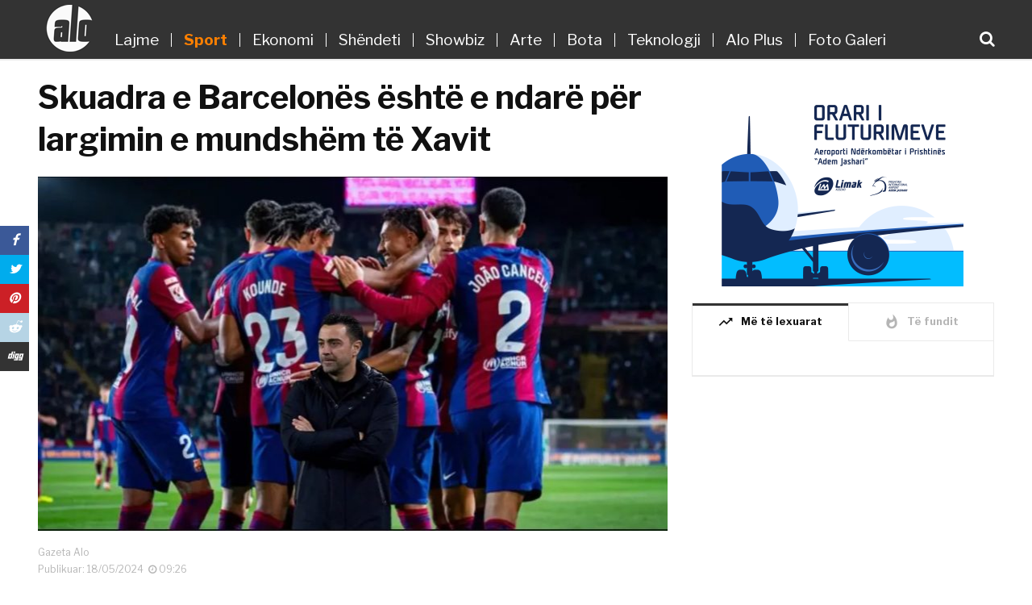

--- FILE ---
content_type: text/css
request_url: https://gazetaalo.com/wp-content/themes/alo/css/style.css
body_size: 23270
content:
.clear,article,aside,details,figcaption,figure,footer,header,hgroup,hr,menu,nav,section{display:block}hr,ol,ul{padding:0}#loader,#loading-text{position:absolute;top:50%;left:50%}#loader,.tt-category-block-inner{-moz-box-sizing:border-box;-webkit-box-sizing:border-box}.custom-hover img,.custom-hover-img,a{-webkit-transition:all .3s ease-in-out;-moz-transition:all .3s ease-in-out}.clear,.page-links,.shortcode-3.style-2 .tt-divider,.shortcode-4{clear:both}a,abbr,acronym,address,applet,article,aside,audio,b,big,blockquote,body,canvas,caption,center,cite,code,dd,del,details,dfn,div,dl,dt,em,embed,fieldset,figcaption,figure,footer,form,h1,h2,h3,h4,h5,h6,header,hgroup,html,i,iframe,img,ins,kbd,label,legend,li,mark,menu,nav,object,ol,output,p,pre,q,ruby,s,samp,section,small,span,strike,strong,sub,summary,sup,table,tbody,td,tfoot,th,thead,time,tr,tt,u,ul,var,video{margin:0;padding:0;border:0;font:inherit;vertical-align:baseline}body,input,select,textarea{font-family:'Libre Franklin',sans-serif,Arial}.cell-view,img{vertical-align:middle}blockquote,q{quotes:none}img{max-width:100%;height:auto}blockquote:after,blockquote:before,q:after,q:before{content:'';content:none}body *{-webkit-text-size-adjust:none}.clear{overflow:hidden;height:0;font-size:0}button:focus,input:focus,select:focus,textarea:focus{outline:0}input,select,textarea{font-weight:400;-moz-border-radius:0;border-radius:0}hr{height:1px;border:0;border-top:1px solid #ccc;margin:1em 0}ol li ol,ul li ul{padding-left:15px}ul{list-style:disc inside}ol{list-style:decimal inside}.page-numbers,.section-change-log ul,.tt-comment,.tt-comment .children,.tt-f-list,.tt-f-social,.tt-header .main-nav>ul,.tt-header .main-nav>ul>li>ul,.tt-header .main-nav>ul>li>ul>li>ul,.tt-mobile-nav ul,.tt-pagination,.tt-post-list,.tt-share-list,.widget ul,.woo-pagination{list-style:none}li>ol,li>ul{margin-bottom:0}dd,dl{margin:0 0 1.75em}dt{font-weight:700}del{opacity:.8}table,td,th{border:1px solid #d1d1d1}td,th{border-width:0 1px 1px 0}caption,td,th{font-weight:400;text-align:left}th{font-weight:700}td,th{padding:10px}table{margin-bottom:30px;width:100%}body{font-weight:400;font-size:14px;line-height:1;background:#444;overflow-y:scroll}#wrapper,.custom-hover,.fluid-9{overflow:hidden}#loader-wrapper{background-color:#fff;height:100%;width:100%;position:fixed;z-index:200;margin-top:0;top:0}#loading-text{font-family:'Libre Franklin';margin-top:45px;-webkit-transform:translateX(-50%);-moz-transform:translateX(-50%);-ms-transform:translateX(-50%);transform:translateX(-50%);font-size:16px;line-height:22px;font-weight:700;color:#222}.c-h1,.c-h2,.c-h3,.simple-text h1,.simple-text h2,.simple-text h3{font-weight:700;color:#111;font-family:'Libre Franklin'}#loader{-webkit-transform:translate(-50%,-50%);-moz-transform:translate(-50%,-50%);-ms-transform:translate(-50%,-50%);transform:translate(-50%,-50%);height:0;width:0;box-sizing:border-box;border:0 solid #51c8fa;-moz-border-radius:50%;border-radius:50%;-webkit-animation:loader-figure 1.15s infinite cubic-bezier(.215,.61,.355,1);-moz-animation:loader-figure 1.15s infinite cubic-bezier(.215,.61,.355,1);animation:loader-figure 1.15s infinite cubic-bezier(.215,.61,.355,1)}@-webkit-keyframes loader-figure{0%{height:0;width:0}30%{height:2em;width:2em;border-width:1em;opacity:1}100%{height:2em;width:2em;border-width:0;opacity:0}}@-moz-keyframes loader-figure{0%{height:0;width:0}30%{height:2em;width:2em;border-width:1em;opacity:1}100%{height:2em;width:2em;border-width:0;opacity:0}}@keyframes loader-figure{0%{height:0;width:0}30%{height:2em;width:2em;border-width:1em;opacity:1}100%{height:2em;width:2em;border-width:0;opacity:0}}body.bg-grey{background-color:#dfdfdf;-webkit-background-size:contain;-moz-background-size:contain;background-size:cover;background-repeat:no-repeat;background-position:top center;background-attachment:fixed}.bg-white{background:#fff;margin-left:-15px;margin-right:-15px;padding-left:15px;padding-right:15px}.table-view{height:100%;width:100%;display:table}.row-view{display:table-row}.cell-view{display:table-cell}.background-block{-moz-background-size:cover;-webkit-background-size:cover;background-size:cover;background-position:center center}.nopadding{padding-left:0;padding-right:0}.nomargin{margin-left:0;margin-right:0}a,button,input,select,textarea{outline:0!important}.cmn-mobile-switch:focus,.cmn-toggle-switch:focus{outline:0}a{transition:all .3s ease-in-out}a,a:active,a:hover,a:link,a:visited{cursor:pointer;text-decoration:none;outline:0}a:focus{text-decoration:none}.simple-text u,.tt-join-fb a:hover{text-decoration:underline}.boxed #content-wrapper{width:1338px;margin:0 auto}.fluid-9{padding-left:9px}.row-14{margin-left:-7px;margin-right:-7px}.row-14>div[class^=col-]{padding-left:7px;padding-right:7px}@media (min-width:1310px){.container{width:1280px}}.custom-hover{display:inline-block;font-size:0;position:relative;vertical-align:top;max-width:100%;-webkit-transform:translateZ(0);-moz-transform:translateZ(0);transform:translateZ(0)}.custom-hover img,.custom-hover-img{max-width:100%;transition:all .3s ease-in-out}.c-btn.type-1:before,.c-input,.tt-comment-form .form-submit:before{-webkit-transition:all .3s ease-in-out;-moz-transition:all .3s ease-in-out}.custom-hover:hover .custom-hover-img,.custom-hover:hover img{-webkit-transform:scale(1.1);-moz-transform:scale(1.1);-ms-transform:scale(1.1);transform:scale(1.1)}.c-h1,.simple-text h1{font-size:48px;line-height:58px}.c-h2,.simple-text h2{font-size:32px;line-height:38px}.c-h3,.simple-text h3{font-size:28px;line-height:34px}.c-h3 small,.simple-text h3 small{font-size:24px;line-height:28px;font-weight:inherit;color:inherit}.c-h4,.simple-text h4{font-family:'Libre Franklin';font-size:20px;line-height:24px;font-weight:700;color:#111}.c-h4 small,.simple-text h4 small{font-size:18px;line-height:22px;font-weight:inherit;color:inherit}.c-h5,.simple-text h5{font-family:'Libre Franklin';font-size:16px;line-height:20px;font-weight:700;color:#111}.c-h5 small,.simple-text h5 small{font-size:14px;line-height:18px;font-weight:inherit;color:inherit}.c-h6,.simple-text h6{font-family:'Libre Franklin';font-size:13px;line-height:17px;font-weight:700;color:#111}.c-h6 small,.simple-text h6 small{font-size:12px;line-height:16px;font-weight:inherit;color:inherit}@media (max-width:767px){.c-h1,.simple-text h1{font-size:32px;line-height:38px}.c-h2,.simple-text h2{font-size:28px;line-height:34px}.c-h3,.simple-text h3{font-size:26px;line-height:30px}.tt-rating-average,.tt-rating-progress{float:none!important;width:100%!important}.tt-header-type-6 .tt-s-popup-btn{color:#111}.tt-header-type-6.tt-header .cmn-mobile-switch span,.tt-header-type-6.tt-header .cmn-mobile-switch::after,.tt-header-type-6.tt-header .cmn-mobile-switch::before{background:#111}}.simple-text{font-size:13px;line-height:21px;font-weight:400;color:#666}.simple-text em,.simple-text i{font-style:italic}.simple-text b,.simple-text strong,b,strong{font-weight:700}.simple-text a{color:#51c8fa}.simple-text a:hover,.simple-text.color-2{color:#111}.simple-text.size-2{font-size:11px;line-height:16px}.simple-text.size-3{font-size:24px;line-height:36px}.simple-text.size-4{font-size:18px;line-height:30px}.simple-text.size-5{font-size:14px;line-height:18px}.simple-text.size-6{font-size:16px;line-height:24px}.simple-text.color-3{color:#b5b5b5}.simple-text.color-4{color:rgba(255,255,255,.7)}.simple-text.color-5{color:#a9b3ae}.simple-text.font-Roboto,.simple-text.title-droid h1,.simple-text.title-droid h2,.simple-text.title-droid h3,.simple-text.title-droid h4,.simple-text.title-droid h5,.simple-text.title-droid h6{font-family:'Libre Franklin'}.simple-text .embed-responsive,.simple-text .instagram-media,.simple-text .swiper-container,.simple-text blockquote,.simple-text div[class^=col-],.simple-text h1,.simple-text h2,.simple-text h3,.simple-text h4,.simple-text h5,.simple-text h6,.simple-text iframe,.simple-text img,.simple-text ol,.simple-text p,.simple-text ul{max-width:100%;margin-bottom:20px}.simple-text .row:last-child{margin-bottom:-20px}.simple-text :last-child{margin-bottom:0}.simple-text.margin-big blockquote,.simple-text.margin-big div[class^=col-],.simple-text.margin-big img,.simple-text.margin-big ol,.simple-text.margin-big p,.simple-text.margin-big ul{margin-bottom:40px}.simple-text.margin-big .row:last-child{margin-bottom:-40px}.simple-text.margin-big :last-child{margin-bottom:0}@media (max-width:767px){.simple-text.margin-big blockquote,.simple-text.margin-big div[class^=col-],.simple-text.margin-big img,.simple-text.margin-big ol,.simple-text.margin-big p,.simple-text.margin-big ul{margin-bottom:20px}.simple-text.margin-big .row:last-child{margin-bottom:-20px}.simple-text.margin-big :last-child{margin-bottom:0}}.simple-text blockquote{font-size:24px;line-height:30px;color:#111;border:1px solid #eaeaea;text-align:center;padding:56px 60px}.simple-text blockquote p,.simple-text.margin-big blockquote p{margin-bottom:20px}.simple-text blockquote p:last-child,.simple-text.margin-big blockquote p:last-child{margin-bottom:0}.simple-text blockquote footer{font-size:18px;line-height:30px;font-weight:700;margin-top:-11px;color:#111}.simple-text blockquote footer:before{content:'-'}@media (max-width:767px){.simple-text blockquote{padding:30px 15px}}.simple-text .simple-img[align=left],.simple-text .simple-img[align=right]{float:left;margin-right:30px;margin-bottom:20px}.c-btn,.tt-comment-form .form-submit{display:inline-block;overflow:hidden;vertical-align:bottom}.c-btn.type-1,.tt-comment-form .form-submit{position:relative;font-family:'Libre Franklin';font-size:10px;line-height:18px;font-weight:400;color:#111;border:2px solid #111;text-transform:uppercase;text-align:center;z-index:2}.c-btn.type-1 input,.c-btn.type-1 span,.tt-comment-form .form-submit input{font-family:inherit;display:block;font-weight:600;position:relative;padding:2px 35px 1px}.c-btn.type-1:before,.tt-comment-form .form-submit:before{content:'';position:absolute;width:0;height:100%;left:-10%;bottom:0;background:#111;-webkit-transform:skewX(15deg);-moz-transform:skewX(15deg);-ms-transform:skewX(15deg);transform:skewX(15deg);transition:all .3s ease-in-out}.c-btn.type-1 input,.tt-comment-form .form-submit input{background:0 0;border:0;font-size:inherit;line-height:inherit;text-transform:inherit;letter-spacing:inherit;font-weight:inherit}.c-btn.type-1:hover,.tt-comment-form .form-submit:hover{color:#fff}.c-btn.type-1:hover:before,.tt-comment-form .form-submit:hover:before{width:120%}.c-btn.type-1.inherit,.tt-comment-form .form-submit{text-transform:inherit}.c-btn.type-1.size-2,.tt-comment-form .form-submit{font-size:14px;font-weight:700}.c-btn.type-1.size-2 input,.c-btn.type-1.size-2 span{padding:9px 23px 7px}.c-btn.type-1.size-3{font-size:12px;font-weight:700;width:100%}.c-btn.type-1.size-3 input,.c-btn.type-1.size-3 span{width:100%;padding:10px 23px 8px}.c-btn.type-1.size-3 .fa{font-size:16px;line-height:16px;margin-right:5px;vertical-align:text-top}.c-btn.type-1.size-4,.c-btn.type-2{font-size:12px;font-weight:700}.tt-header .logo img,.tt-header .nav-more>*{vertical-align:middle}.c-btn.type-1.size-4 input,.c-btn.type-1.size-4 span{padding:6px 15px 3px}.c-btn.type-1.full,.c-btn.type-1.full input,.c-btn.type-1.full span{width:100%}.c-btn.type-1.color-2,.tt-comment-form .form-submit{border-color:#51c8fa;color:#51c8fa}.c-btn.type-1.color-2:before,.tt-comment-form .form-submit:before{background:#51c8fa}.c-btn.type-1.color-2:hover,.tt-comment-form .form-submit:hover{color:#fff}.c-btn.type-1.color-3{border-color:#485f95;color:#485f95}.c-btn.type-1.color-3:before{background:#485f95}.c-btn.type-1.color-3:hover{color:#fff}.c-btn.type-1.color-4{border-color:#49c4f0;color:#49c4f0}.c-btn.type-1.color-4:before{background:#49c4f0}.c-btn.type-1.color-4:hover{color:#fff}.c-btn.type-1.color-5{border-color:#4a7393;color:#4a7393}.c-btn.type-1.color-5:before{background:#4a7393}.c-btn.type-1.color-5:hover{color:#fff}.c-btn.type-1.color-6{border-color:#efefef;color:#666}.c-btn.type-1.color-6:before{background:#efefef}.c-btn.type-1.color-7{border-color:#666;color:#666}.c-btn.type-1.color-7:before{background:#666}.c-btn.type-1.color-7:hover{color:#fff}.c-btn.type-1.style-2,.tt-comment-form .form-submit{background:#111;color:#fff}.c-btn.type-1.style-2:before{background:#fff}.c-btn.type-1.style-2:hover{color:#111}.c-btn.type-1.style-2.color-2,.tt-comment-form .form-submit{background:#51c8fa}.c-btn.type-1.style-2.color-2:before,.tt-comment-form .form-submit:before{background:#fff}.c-btn.type-1.style-2.color-2:hover,.tt-comment-form .form-submit:hover{color:#51c8fa}.c-btn.type-1.style-2.color-3{background:#485f95}.c-btn.type-1.style-2.color-3:before{background:#fff}.c-btn.type-1.style-2.color-3:hover{color:#485f95}.c-btn.type-1.style-2.color-4{background:#49c4f0}.c-btn.type-1.style-2.color-4:before{background:#fff}.c-btn.type-1.style-2.color-4:hover{color:#49c4f0}.c-btn.type-1.style-2.color-5{background:#4a7393}.c-btn.type-1.style-2.color-5:before{background:#fff}.c-btn.type-1.style-2.color-5:hover{color:#4a7393}.c-btn.type-1.style-2.color-6{background:#efefef;color:#666}.c-btn.type-1.style-2.color-6:before{background:#fff}.c-btn.type-1.style-2.color-7{background:#666}.c-btn.type-1.style-2.color-7:before{background:#fff}.c-btn.type-1.style-2.color-7:hover{color:#666}.c-btn.type-2{display:block;font-family:'Libre Franklin';line-height:16px;color:#666;text-transform:uppercase;text-align:center}.c-btn.type-2:hover{color:#51c8fa}.c-btn.type-3,.footer_widget.widget_tag_cloud .tagcloud a{font-family:'Libre Franklin';font-size:10px;line-height:14px;font-weight:400;color:#fff;opacity:.4;text-transform:uppercase;border:1px solid rgba(255,255,255,.2);padding:3px 7px;-moz-border-radius:3px;border-radius:3px}.c-btn.type-3.color-2,.c-btn.type-3:hover,.footer_widget.widget_tag_cloud .tagcloud a:hover{border-color:#fff;opacity:1}.c-btn.type-3.color-2{color:#fff}.c-btn.type-3.color-2:hover{color:#51c8fa;border-color:#51c8fa}.c-btn.type-3.color-3{color:#51c8fa;opacity:1;border-color:#eaeaea}.c-btn.type-3.color-3:hover{color:#111}.c-btn.type-3.color-4{color:rgba(102,102,102,.6);opacity:1;border-color:rgba(102,102,102,.1)}.c-btn.type-3.color-4:hover{color:#111;border-color:#111}.c-area,.c-input{color:#b5b5b5;width:100%;font-weight:400;font-family:'Libre Franklin';font-size:13px}.c-input{height:40px;line-height:38px;padding:0 15px;border:1px solid #eaeaea;transition:all .3s ease-in-out}.c-area,.tt-header-wrapper{-webkit-transition:all .3s ease-in-out;-moz-transition:all .3s ease-in-out}.c-input::-webkit-input-placeholder{font-family:'Libre Franklin';font-size:13px;font-weight:400;color:#b5b5b5;opacity:1}.c-input:-moz-placeholder{font-family:'Libre Franklin';font-size:13px;font-weight:400;color:#b5b5b5;opacity:1}.c-input::-moz-placeholder{font-family:'Libre Franklin';font-size:13px;font-weight:400;color:#b5b5b5;opacity:1}.c-input:-ms-input-placeholder{font-family:'Libre Franklin';font-size:13px;font-weight:400;color:#b5b5b5;opacity:1}.c-input:focus{border-color:#51c8fa}.c-input.size-2{height:52px}.c-input.size-3{height:30px}.c-area{height:134px;line-height:17px;padding:10px 15px;border:1px solid #eaeaea;transition:all .3s ease-in-out}.c-area::-webkit-input-placeholder{font-family:'Libre Franklin';font-size:13px;font-weight:400;color:#b5b5b5;opacity:1}.c-area:-moz-placeholder{font-family:'Libre Franklin';font-size:13px;font-weight:400;color:#b5b5b5;opacity:1}.c-area::-moz-placeholder{font-family:'Libre Franklin';font-size:13px;font-weight:400;color:#b5b5b5;opacity:1}.c-area:-ms-input-placeholder{font-family:'Libre Franklin';font-size:13px;font-weight:400;color:#b5b5b5;opacity:1}.c-area:focus{border-color:#51c8fa}.img-border{border:1px solid #eaeaea}.tt-devider{width:100%;height:1px;background:#eaeaea}.pleft30{padding-left:30px}@media (max-width:1199px){.pleft30{padding-left:0}}@media (max-width:767px){.c-btn.type-1{width:100%}.c-btn.type-1 input{width:100%;text-align:center}.simple-image{display:table;margin-left:auto;margin-right:auto}}.tt-header-wrapper{background:#fff;border-bottom:1px solid #eaeaea;transition:all .3s ease-in-out}.tt-header .cmn-toggle-switch span,.tt-header .nav-more{-webkit-transition:all .3s ease-in-out;-moz-transition:all .3s ease-in-out}.tt-header{position:fixed;top:0;left:0;width:100%;z-index:101}.tt-disable-sticky.admin-bar .tt-header{top:0}.admin-bar .tt-header{top:32px}.admin-bar #content-wrapper.active .tt-header{top:0!important}.tt-header ul{padding-left:0}.tt-header .logo{display:inline-block;position:relative;max-width:370px;height:52px;line-height:52px;z-index:101}.tt-header .logo img{display:inline-block;max-width:100%;max-height:100%;width:auto;height:auto}.tt-header .main-nav{font-family:'Libre Franklin'}.tt-header .main-nav>ul{margin-bottom:0}.tt-header .main-nav>ul>li>a{font-size:14px;line-height:17px;font-weight:400;color:#111}.tt-header .main-nav>ul>li.active>a,.tt-header .main-nav>ul>li:hover>a{color:#51c8fa}.tt-top-header-disable .tt-header .nav-more{top:14px}.tt-top-header-disable.header-style11 .tt-header .nav-more{top:78px}.tt-header .nav-more{position:absolute;top:61px;right:50%;text-align:left;margin-right:-625px;height:90px;line-height:90px;transition:all .3s ease-in-out}.tt-header .nav-more.nav-more-left{left:50%;margin-left:-625px;width:20%}.tt-post-breaking-news.tt-post.type-7 .tt-post-img{width:auto;margin-right:10px}.tt-header .cmn-toggle-switch{display:none;position:relative;float:right;margin-top:19px;padding:0;width:30px;height:17px;cursor:pointer;z-index:101}.tt-header .cmn-toggle-switch span{display:block;position:absolute;top:7px;left:0;right:0;height:3px;background:#949494;transition:all .3s ease-in-out}.tt-header .cmn-toggle-switch::after,.tt-header .cmn-toggle-switch::before{content:"";position:absolute;display:block;top:7px;left:0;width:100%;height:3px;background:#949494;-webkit-transition:all .3s ease-in-out;-moz-transition:all .3s ease-in-out;transition:all .3s ease-in-out}.tt-header .cmn-toggle-switch::before{margin-top:-7px}.tt-header .cmn-toggle-switch::after{margin-top:7px}.tt-header .cmn-toggle-switch.active::before{-webkit-transform:translateY(7px) rotate(45deg);-moz-transform:translateY(7px) rotate(45deg);-ms-transform:translateY(7px) rotate(45deg);transform:translateY(7px) rotate(45deg);-webkit-transform-origin:center center;-moz-transform-origin:center center;-ms-transform-origin:center center;transform-origin:center center}.tt-header .cmn-toggle-switch.active::after{-webkit-transform:translateY(-7px) rotate(-45deg);-moz-transform:translateY(-7px) rotate(-45deg);-ms-transform:translateY(-7px) rotate(-45deg);transform:translateY(-7px) rotate(-45deg);-webkit-transform-origin:center center;-moz-transform-origin:center center;-ms-transform-origin:center center;transform-origin:center center}.tt-header .cmn-toggle-switch.active span{opacity:0}.tt-header-margin{height:128px;transition:all .4s}.tt-header.banner+.tt-header-margin{height:428px}.tt-s-popup-btn{display:block;width:40px;height:40px;font-size:14px;color:#111;text-align:center;line-height:40px}.tt-s-popup-btn:hover{color:#51c8fa}.tt-header .cmn-mobile-switch{position:absolute;bottom:-70px;left:15px;padding:0;width:12px;height:9px;cursor:pointer;z-index:101;-webkit-transition:all .3s ease-in-out;-moz-transition:all .3s ease-in-out;transition:all .3s ease-in-out}.tt-header .cmn-mobile-switch span{display:block;position:absolute;top:4px;left:0;right:0;height:2px;background:#111;-webkit-transition:all .3s ease-in-out;-moz-transition:all .3s ease-in-out;transition:all .3s ease-in-out}.tt-header .cmn-mobile-switch::after,.tt-header .cmn-mobile-switch::before{content:"";position:absolute;display:block;left:0;width:100%;height:2px;background:#111;-webkit-transition:all .3s ease-in-out;-moz-transition:all .3s ease-in-out;transition:all .3s ease-in-out}.tt-header .cmn-mobile-switch::before{top:0}.tt-header .cmn-mobile-switch::after{top:8px}.tt-header .cmn-mobile-switch:hover span,.tt-header .cmn-mobile-switch:hover:after,.tt-header .cmn-mobile-switch:hover:before{background:#111}.tt-mobile-block{position:fixed;top:0;left:0;bottom:0;width:270px;background:#000;overflow:auto;padding:60px 30px 30px;-webkit-transform:translateX(-100%);-moz-transform:translateX(-100%);-ms-transform:translateX(-100%);transform:translateX(-100%);z-index:201;-webkit-transition:all .3s ease-in-out;-moz-transition:all .3s ease-in-out;transition:all .3s ease-in-out}.tt-mobile-close:after,.tt-mobile-close:before,.tt-mobile-overlay{left:0;-webkit-transition:all .3s ease-in-out;-moz-transition:all .3s ease-in-out;display:block}.tt-mobile-block.active{-webkit-transform:translateX(0);-moz-transform:translateX(0);-ms-transform:translateX(0);transform:translateX(0)}.tt-mobile-overlay{position:fixed;top:0;width:100%;height:100%;opacity:0;visibility:hidden;z-index:200;transition:all .3s ease-in-out}.tt-mobile-overlay.active{visibility:visible}.tt-mobile-close{display:block;position:absolute;top:18px;right:20px;width:16px;height:16px;cursor:pointer}.tt-mobile-close:after,.tt-mobile-close:before{content:"";position:absolute;top:7px;width:100%;height:2px;background:#d1d1d1;transition:all .3s ease-in-out}.tt-mobile-close:before{margin-top:-7px;-webkit-transform:translateY(7px) rotate(45deg);-moz-transform:translateY(7px) rotate(45deg);-ms-transform:translateY(7px) rotate(45deg);transform:translateY(7px) rotate(45deg);-webkit-transform-origin:center center;-moz-transform-origin:center center;-ms-transform-origin:center center;transform-origin:center center}.tt-mobile-close:after{margin-top:7px;-webkit-transform:translateY(-7px) rotate(-45deg);-moz-transform:translateY(-7px) rotate(-45deg);-ms-transform:translateY(-7px) rotate(-45deg);transform:translateY(-7px) rotate(-45deg);-webkit-transform-origin:center center;-moz-transform-origin:center center;-ms-transform-origin:center center;transform-origin:center center}.tt-mobile-close:hover:after,.tt-mobile-close:hover:before{background:#fff}.tt-mobile-logo{margin-bottom:25px}.tt-mobile-nav>ul>li{margin-bottom:20px}.tt-mobile-nav>ul>li:last-child{margin-bottom:0}.tt-mobile-nav>ul>li>a{display:block;position:relative;font-family:'Libre Franklin';font-size:13px;line-height:17px;font-weight:400!important;color:#fff;opacity:.6}.tt-mobile-nav ul li.menu-item-has-children>a:before{position:absolute;right:0;top:50%;margin-top:-6px;font-size:12px;content:'\f107';font-family:FontAwesome}.tt-mobile-nav>ul>li>ul>li>a,.tt-mobile-nav>ul>li>ul>li>ul>li>a,.tt-mslide-label,.tt-post-cat,.tt-s-popup-field input[type=text],.tt-s-popup-title,.tt-slide-2-title span,.tt-title-text{font-family:'Libre Franklin'}.tt-mobile-nav>ul>li.active>a,.tt-mobile-nav>ul>li:hover>a{opacity:.9}.tt-mobile-nav>ul>li>ul{padding-top:15px;padding-left:18px;padding-bottom:2px}.tt-mobile-nav>ul>li>ul>li,.tt-mobile-nav>ul>li>ul>li>ul>li{margin-bottom:10px}.tt-mobile-nav>ul>li>ul>li:last-child{margin-bottom:0}.tt-mobile-nav>ul>li>ul>li>a,.tt-mobile-nav>ul>li>ul>li>ul>li>a{position:relative;font-size:12px;line-height:16px;font-weight:400;color:#fff;opacity:.6}.tt-mobile-nav>ul>li>ul>li>a{margin-bottom:10px;display:block}.tt-mobile-nav>ul>li>ul>li.active>a,.tt-mobile-nav>ul>li>ul>li:hover>a,.tt-mobile-nav>ul>li>ul>li>ul>li:hover>a{opacity:.9}#content-wrapper{-webkit-transition:all .3s ease-in-out;-moz-transition:all .3s ease-in-out;transition:all .3s ease-in-out;background:#fff}#content-wrapper.active{-webkit-transform:translateX(270px);-moz-transform:translateX(270px);-ms-transform:translateX(270px);transform:translateX(270px)}.tt-header.banner{position:absolute;padding-top:0}.tt-header.banner .tt-header-wrapper{position:relative;padding-top:45px}.tt-top-header-disable .tt-header-type-6 .tt-header-wrapper,.tt-top-header-disable .tt-header-wrapper{padding-top:0}.tt-header.banner .tt-header-banner,.tt-top-header-disable .tt-header-type-6 .tt-header.banner .tt-header-banner{height:200px}.tt-top-header-disable.header-style4 .tt-header-margin{height:193px}.tt-header.banner.move{position:fixed;top:0}.tt-header.banner.move .tt-header-banner{display:none}.tt-header.boxed .tt-header-wrapper{position:relative;width:1338px;margin-right:auto;margin-left:auto}@media (max-width:1309px){.tt-header .nav-more{margin-right:-570px}.tt-header.boxed .tt-header-wrapper{width:1170px}}@media (max-width:1199px){.tt-header .nav-more{margin-right:-470px;max-width:500px}.tt-header .nav-more-left{margin-left:-471px!important;width:26%!important}.tt-header.boxed .tt-header-wrapper{width:970px}}@media (min-width:992px){.tt-header-wrapper{padding-top:40px}.tt-header .top-line{position:absolute;top:0;left:0;width:100%;height:40px;background:#000}.tt-header .top-line-left{float:left;font-size:0}.tt-header .top-line-right{float:right;font-size:0}.tt-header .top-line-entry{display:inline-block}.tt-header .top-menu{display:block;list-style:none}.tt-header .top-menu li{display:inline-block;margin-right:22px}.tt-header .top-menu a{display:block;font-family:'Libre Franklin';font-size:12px;line-height:16px;font-weight:400;color:rgba(255,255,255,.6);padding:12px 0}.tt-header .top-menu a:hover{color:#fff}.tt-header .top-social{display:block;list-style:none}.tt-header .top-social li{display:inline-block;margin-right:22px}.tt-header .top-social a{display:block;font-size:16px;line-height:16px;color:rgba(255,255,255,.9);padding:11px 0}.tt-header .top-social a:hover{color:rgba(255,255,255,.6)}.tt-header .top-inner{position:relative;padding:35px 0;text-align:center;border-bottom:1px solid #eaeaea;-webkit-transition:all .3s ease-in-out;-moz-transition:all .3s ease-in-out;transition:all .3s ease-in-out}.tt-header .main-nav>ul>li:not(.mega)>ul,.tt-header .main-nav>ul>li:not(.mega)>ul>li>ul{display:block!important;-webkit-transition:all .3s ease-in-out;border:1px solid #eaeaea}.tt-header .top-inner .container{position:relative}.tt-s-popup-btn{position:absolute;bottom:-85px;right:4px}.tt-header .toggle-block{display:block!important;text-align:center}.tt-header .main-nav{display:inline-block;vertical-align:top}.tt-header .main-nav>ul>li{float:left}.tt-header .main-nav>ul>li:not(.mega){position:relative}.tt-header .main-nav>ul>li>a{display:block;position:relative;padding:21px}.tt-header .main-nav>ul>li>a:before{content:'';display:block;position:absolute;top:0;right:0;bottom:0;width:1px}.tt-header .main-nav>ul>li:last-child>a:before{display:none}.tt-header .main-nav>ul>li:not(.mega)>ul{position:absolute;top:100%;left:0;width:200px;background:#fff;margin-top:-10px;padding:10px 0;visibility:hidden;opacity:0;-webkit-box-shadow:0 1px 0 0 #eaeaea;-moz-box-shadow:0 1px 0 0 #eaeaea;box-shadow:0 1px 0 0 #eaeaea;-webkit-transform:translateY(40px);-moz-transform:translateY(40px);-ms-transform:translateY(40px);transform:translateY(40px);-moz-transition:all .3s ease-in-out;transition:all .3s ease-in-out}.tt-header .main-nav>ul>li:not(.mega):hover>ul{visibility:visible;opacity:1;-webkit-transform:translateY(0);-moz-transform:translateY(0);-ms-transform:translateY(0);transform:translateY(0)}.tt-header .main-nav>ul>li:not(.mega)>ul>li{text-align:left;position:relative}.tt-header .main-nav>ul>li:not(.mega)>ul>li>a{display:block;font-family:'Libre Franklin';position:relative;font-size:13px;line-height:17px;font-weight:400!important;color:#666;padding:13px 35px 13px 19px}.tt-header .main-nav>ul>li:not(.mega)>ul>li>a:hover{background:#51c8fa;color:#fff}.tt-header .main-nav>ul>li:not(.mega)>ul>li>a .menu-toggle{display:none}.tt-header .main-nav>ul>li:not(.mega)>ul>li>ul{position:absolute;top:-11px;left:100%;width:216px;padding:10px 0;background:#fff;visibility:hidden;opacity:0;-webkit-box-shadow:0 1px 0 0 #eaeaea;-moz-box-shadow:0 1px 0 0 #eaeaea;box-shadow:0 1px 0 0 #eaeaea;-webkit-transform:translateY(40px);-moz-transform:translateY(40px);-ms-transform:translateY(40px);transform:translateY(40px);-moz-transition:all .3s ease-in-out;transition:all .3s ease-in-out;z-index:1}.tt-header .main-nav>ul>li:not(.mega):nth-last-child(1)>ul>li>ul,.tt-header .main-nav>ul>li:nth-last-child(2)>ul>li>ul{left:auto;right:100%;margin-right:5px}.tt-header .main-nav>ul>li:not(.mega)>ul>li:hover>ul{visibility:visible;opacity:1;-webkit-transform:translateY(0);-moz-transform:translateY(0);-ms-transform:translateY(0);transform:translateY(0)}.tt-header .main-nav>ul>li:not(.mega)>ul>li>ul>li{text-align:left}.tt-header .main-nav>ul>li:not(.mega)>ul>li>ul>li>a{display:block;position:relative;font-size:12px;line-height:17px;font-weight:400;color:#666;padding:9px 19px}.tt-header .main-nav>ul>li:not(.mega)>ul>li>ul>li>a:hover{background:#51c8fa;color:#fff}.tt-header .main-nav>ul>li.mega>.tt-mega-wrapper{display:block!important;position:absolute;top:100%;left:50%;width:1126px;background:#fff;margin-top:-10px;margin-left:-563px;text-align:left;visibility:hidden;height:auto;opacity:0;border:1px solid #eaeaea;-webkit-box-shadow:0 1px 0 0 #eaeaea;-moz-box-shadow:0 1px 0 0 #eaeaea;box-shadow:0 1px 0 0 #eaeaea;-webkit-transform:translateY(40px);-moz-transform:translateY(40px);-ms-transform:translateY(40px);transform:translateY(40px);-webkit-transition:all .3s ease-in-out;-moz-transition:all .3s ease-in-out;transition:all .3s ease-in-out}.tt-header-type-6.tt-header .main-nav>ul>li.mega>.tt-mega-wrapper{margin-left:-263px}.tt-header .main-nav>ul>li.mega:hover>.tt-mega-wrapper{visibility:visible;opacity:1;-webkit-transform:translateY(0);-moz-transform:translateY(0);-ms-transform:translateY(0);transform:translateY(0)}.mega.type-2 ul.tt-mega-wrapper li>ul,.tt-mega-list{position:absolute;top:0;left:0;height:auto;list-style:none;width:250px;padding:40px 0}.mega.type-2 ul.tt-mega-wrapper li>ul a,.tt-mega-list a{display:block;font-family:'Libre Franklin';font-size:13px;font-weight:400!important;color:#666;padding:13px 100px 13px 19px}.mega.type-2 ul.tt-mega-wrapper li>ul a:hover,.tt-mega-list a:hover{background:#51c8fa;color:#fff}.tt-mega-content{padding-left:250px}.tt-mega-entry{display:none;padding:30px;border-left:1px solid #eaeaea;height:100%}.tt-mega-entry.active{display:block}.tt-mobile-nav>ul>li>ul,.tt-mobile-nav>ul>li>ul>li>ul{display:none}.tt-mobile-nav>ul>li.active>ul{display:block!important}.tt-mobile-nav .menu-toggle{display:none}.tt-header .menu-toggle{margin-left:6px}.tt-header.stick .top-inner{padding:15px 0}.tt-header.stick .nav-more{-webkit-transform:translateY(-200%);-moz-transform:translateY(-200%);-ms-transform:translateY(-200%);transform:translateY(-200%)}.tt-header.stick .cmn-mobile-switch{bottom:-50px}.tt-header.stick .tt-s-popup-btn{bottom:-65px}.tt-header.color-2 .top-line{background:#e9e5d9}.tt-header.color-2 .top-menu a{color:rgba(102,102,102,.6)}.tt-header.color-2 .top-menu a:hover{color:#51c8fa}.tt-header.color-2 .top-social a{color:rgba(102,102,102,.6)}.tt-header.color-2 .top-social a:hover{color:#51c8fa}.tt-header.banner.stick .top-inner{padding:35px 0}.tt-header.banner.stick .cmn-mobile-switch{bottom:-70px}.tt-header.banner.stick .tt-s-popup-btn{bottom:-85px}.tt-header.banner.move .top-inner{padding:15px 0}.tt-header.banner.move .cmn-mobile-switch{bottom:-50px}.tt-header.banner.move .tt-s-popup-btn{bottom:-65px}.header-style4 .tt-header .top-inner,.tt-header.boxed .top-inner{text-align:left}.header-style1 .tt-header.boxed .top-inner{text-align:center}.tt-header.left .top-inner{text-align:left}}@media (max-width:1199px){.tt-header .main-nav>ul>li.mega>.tt-mega-wrapper{width:950px;margin-left:-475px}}@media (max-width:991px){.tt-header .toggle-block,.tt-mobile-nav>ul>li>ul{display:none}.tt-header .logo{height:52px;line-height:52px}.boxed #content-wrapper{width:100%}.tt-disable-sticky .tt-header{padding-left:0;padding-right:0}.tt-disable-sticky .tt-header .top-inner{position:relative}.tt-header{position:absolute;left:0;right:0;padding-left:15px;padding-right:15px;height:auto}.tt-header .top-inner{position:fixed;top:0;left:0;right:0;height:70px;padding:9px 15px;background:#fff;text-align:center;z-index:1;-webkit-box-shadow:0 1px 2px 0 #eaeaea;-moz-box-shadow:0 1px 2px 0 #eaeaea;box-shadow:0 1px 2px 0 #eaeaea}.admin-bar .tt-header .top-inner{margin-top:0;float:none;top:49px}.tt-header .top-inner-container{width:750px;padding-right:15px;padding-left:15px;margin-right:auto;margin-left:auto}.tt-header .menu-toggle,.tt-header .menu-toggle-inner{position:absolute;top:50%;right:0;padding:13px 16px;margin-top:-20px}.tt-header.banner,.tt-header.boxed .top-inner{padding-left:0;padding-right:0}.tt-header .top-inner>.container{position:relative}.tt-s-popup-btn{position:absolute;top:50%;right:0;margin-top:-20px}.tt-header.banner+.tt-header-margin{height:190px}.tt-header-margin{height:97px;transition:all .4s}.tt-header .nav-more{margin-left:0;padding-top:0}.tt-header .cmn-mobile-switch{top:50%;bottom:auto;margin-top:-4px}.tt-mobile-nav .menu-toggle{position:absolute;top:50%;right:0;width:40px;height:40px;margin-top:-20px;text-align:center;line-height:40px}.tt-header.banner .top-inner{position:absolute;top:0}.tt-header.banner .tt-header-banner{height:120px}.tt-header.boxed .tt-header-wrapper{width:750px;-webkit-transition:none;-moz-transition:none;transition:none}.tt-header.boxed .top-inner{width:750px;left:50%;margin-left:-375px}.tt-item-wh-25-wrap{float:none!important;display:block!important}.slider-style17 .tt-slide-item.item-3{border-bottom:10px solid #fff}}.tt-s-popup,.tt-s-popup-devider{-webkit-transition:all .4s cubic-bezier(.345,.855,.565,1) 10ms;-moz-transition:all .4s cubic-bezier(.345,.855,.565,1) 10ms}@media (max-width:767px){.tt-header .top-inner-container,.tt-header.boxed .tt-header-wrapper{width:100%}.tt-header.banner .tt-header-banner{height:60px}.tt-header.banner+.tt-header-margin{height:130px}.tt-header.boxed .top-inner{width:100%;left:0;margin-left:0}}@media (max-width:600px){.tt-header .logo{max-width:200px}.tt-header.stick .top-inner{top:0}}.tt-s-popup{position:fixed;left:0;top:0;width:100%;height:100%;z-index:501;visibility:hidden;opacity:0;-webkit-transform:scale(1.5);-moz-transform:scale(1.5);-ms-transform:scale(1.5);transform:scale(1.5);transition:all .4s cubic-bezier(.345,.855,.565,1) 10ms}.tt-s-popup.open{visibility:visible;opacity:1;-webkit-transform:scale(1);-moz-transform:scale(1);-ms-transform:scale(1);transform:scale(1)}.tt-s-popup-overlay{position:absolute;top:0;left:0;width:100%;height:100%;background:#fff;opacity:.9}.tt-s-popup-content{position:absolute;left:0;top:0;right:0;bottom:0;overflow:auto;-webkit-overflow-scrolling:touch;font-size:0;text-align:center;padding:15px}.tt-slider-wide,.tt-title-block{overflow:hidden}.tt-s-popup-content:after{content:"";display:inline-block;vertical-align:middle;height:100%}.tt-s-popup-container{display:inline-block;vertical-align:middle;width:100%;max-width:945px;position:relative;text-align:left}.tt-s-popup-layer{position:absolute;left:0;bottom:0;right:0;height:10000px}.tt-s-popup-field,.tt-s-popup-form{position:relative}.tt-s-popup-form{width:100%;background:#111;padding:120px 63px 90px}.tt-s-popup-title{font-size:14px;line-height:18px;font-weight:400;color:rgba(255,255,255,.6);padding-bottom:0;margin-top:0}.tt-s-popup-field input[type=text]{font-size:36px;line-height:36px;background:0 0;color:#fff;width:100%;padding-right:50px;padding-bottom:12px;border:0}.tt-s-popup-field input[type=text]::-webkit-input-placeholder{font-family:'Libre Franklin';font-size:36px;font-weight:400;color:#fff;opacity:.4}.tt-s-popup-field input[type=text]:-moz-placeholder{font-family:'Libre Franklin';font-size:36px;font-weight:400;color:#fff;opacity:.4}.tt-s-popup-field input[type=text]::-moz-placeholder{font-family:'Libre Franklin';font-size:36px;font-weight:400;color:#fff;opacity:.4}.tt-s-popup-field input[type=text]:-ms-input-placeholder{font-family:'Libre Franklin';font-size:36px;font-weight:400;color:#fff;opacity:.4}.tt-s-popup-devider{position:relative;width:100%;height:2px;background:rgba(255,255,255,.4);margin-bottom:6px;overflow:hidden;z-index:5;transition:all .4s cubic-bezier(.345,.855,.565,1) 10ms}.tt-s-popup-devider:after{content:'';position:absolute;top:0;left:-100%;width:100%;height:2px;background:#51c8fa;z-index:5;-webkit-transition:all .4s cubic-bezier(.345,.855,.565,1) 10ms;-moz-transition:all .4s cubic-bezier(.345,.855,.565,1) 10ms;transition:all .4s cubic-bezier(.345,.855,.565,1) 10ms}.tt-s-popup-submit,.tt-s-popup-submit input{top:0;right:0;width:30px;height:30px;position:absolute}.tt-s-popup-field input[type=text]:focus+.tt-s-popup-devider:after{left:0}.tt-s-popup-submit{line-height:30px;text-align:center;color:#909090}.tt-s-popup-submit input{padding:0;background:0 0;border:0}.tt-s-popup-submit .fa{font-size:14px;-webkit-transition:all .3s ease-in-out;-moz-transition:all .3s ease-in-out;transition:all .3s ease-in-out}.tt-s-popup-submit:hover .fa{color:#51c8fa}.tt-s-popup-close{position:absolute;right:19px;top:19px;width:40px;height:40px}.tt-s-popup-close:after,.tt-s-popup-close:before{display:block;position:absolute;left:50%;width:22px;height:1px;background:#787878;margin-left:-11px;-webkit-transition:all .3s ease-in-out;-moz-transition:all .3s ease-in-out;top:50%;content:''}.tt-s-popup-close:before{-webkit-transform:rotate(-45deg);-moz-transform:rotate(-45deg);-ms-transform:rotate(-45deg);transform:rotate(-45deg);transition:all .3s ease-in-out}.tt-s-popup-close:after{-webkit-transform:rotate(45deg);-moz-transform:rotate(45deg);-ms-transform:rotate(45deg);transform:rotate(45deg);transition:all .3s ease-in-out}.c-arrow,.tt-mslide.type-2:after{-webkit-transition:all .3s ease-in-out;-moz-transition:all .3s ease-in-out}.tt-s-popup-close:hover:after,.tt-s-popup-close:hover:before{background:#51c8fa}@media (max-width:767px){.tt-s-popup form{padding:30px}.tt-s-popup-title{padding-bottom:20px}}.tt-custom-arrows{position:relative}.custom-arrow-left,.custom-arrow-right{position:absolute;top:50%;cursor:pointer;z-index:99}.tt-footer-post-slider .custom-arrow-left,.tt-footer-post-slider .custom-arrow-right{position:relative;display:inline-block;z-index:8}.custom-arrow-left{left:0}.custom-arrow-right{right:0}.custom-arrow-left.tt-swiper-arrow.type-2{left:20px}.custom-arrow-right.tt-swiper-arrow.type-2{right:20px}.c-arrow{width:32px;height:32px;font-size:12px;line-height:32px;text-align:center;color:#fff;background:rgba(17,17,17,.7);margin-top:-16px;transition:all .3s ease-in-out}.c-arrow:hover{background:#111}.c-arrow .fa{font-style:normal}.c-arrow.size-2{width:40px;height:40px;font-size:16px;line-height:40px;margin-top:-20px}.tt-trending-slider-post .c-arrow.size-2{margin-top:20px!important;width:26px;height:26px;line-height:26px;margin:0 2px;font-size:12px}.tt-trending-slider-post .c-arrow.pos-2.left{left:0}.tt-trending-slider-post .c-arrow.pos-2.right{right:0}.c-arrow.size-2.left .fa{margin-left:-2px}.c-arrow.size-2.right .fa{margin-right:-2px}.c-arrow.style-2{border:1px solid #404040;background:0 0;color:rgba(255,255,255,.6)}.c-arrow.style-2:hover{background:#404040;color:#fff}.c-arrow.pos-2.left{left:-40px}.c-arrow.pos-2.right{right:-40px}.c-arrow.pos-3.left{left:-40px;margin-top:-45px}.c-arrow.pos-3.right{right:-40px;margin-top:-45px}.c-arrow.pos-4.left{top:auto;bottom:10px;left:auto;right:47px;margin-top:0}.c-arrow.pos-4.right{top:auto;bottom:10px;right:10px;margin-top:0}.tt-classic-grid-series .tt-post-list.type-3 .c-arrow,.widget_latest_posts_entries .tt-post-list.type-2 .c-arrow,.widget_posts_tabbed_entries .tt-post-list .c-arrow,.widget_recent_posts_entries .c-arrow{width:22px;height:22px;line-height:22px;font-size:10px;margin-top:-12px}.c-pagination{position:absolute;bottom:7px;left:0}.c-pagination .swiper-pagination-switch{width:8px;height:8px}.tt-mslide:before,.tt-slide-anchor{display:block;top:0;height:100%;width:100%;left:0}.c-pagination .swiper-active-switch{background:#fff;border-color:#fff}.c-pagination.color-2 .swiper-pagination-switch{border-color:#51c8fa}.c-pagination.color-2 .swiper-active-switch{background:#51c8fa}.c-pagination.pos-2{bottom:13px}.c-pagination.pos-3{position:static;margin-top:25px}.tt-swiper-margin{margin-left:-15px;margin-right:-15px}.tt-swiper-margin-entry{padding-left:15px;padding-right:15px}.tt-swiper-margin-10{margin-left:-5px;margin-right:-5px}.tt-swiper-margin-10-entry{position:relative;padding-left:5px;padding-right:5px}.tt-slide-anchor{position:absolute;z-index:1}.tt-mslide{position:relative;-webkit-background-size:cover;-moz-background-size:cover;background-size:cover;background-position:center center}.tt-mslide:before{content:'';position:absolute;background:url(../img/slider/shadow.png);-webkit-background-size:100% 100%;-moz-background-size:100% 100%;background-size:100% 100%}.tt-mslide-table{position:relative;display:table;width:100%;height:454px;padding:40px 0}.tt-mslide-cell{display:table-cell;position:relative;vertical-align:middle}.tt-mslide-block{position:absolute;bottom:0;left:0;width:41.66666667%;z-index:1}.tt-slide-2,.tt-slide-2-img,.tt-slider-wide .container{position:relative}.slider-style2 .tt-mslide-block{width:70%}.slider-style2-post-grid{position:relative;z-index:999;background:rgba(0,0,0,.6);padding:30px}.slider-style6 .tt-mslide-block{width:100%;text-align:center;top:50%;margin-top:-60px}.slider-style6 .tt-mslide-table{height:calc(100vh - 223px)}.slider-style6 .tt-mslide-title.c-h1{width:40%;font-size:36px!important;line-height:1.2em;margin:0 auto}.slider-style6 .tt-mslide-label{font-size:16px!important;margin-top:18px}.tt-mslide.long .tt-mslide-block{width:100%}.tt-mslide-cat{font-size:0;margin-bottom:12px}.tt-mslide-cat .c-btn{margin-right:10px}.tt-mslide-cat .c-btn:last-child{margin-right:0}.tt-mslide-title,.tt-mslide-title a{color:#fff}.tt-mslide-label{font-size:13px;line-height:17px;font-weight:400;color:#b5b5b5;opacity:.7}.tt-mslide-label span:after{content:'•';display:inline-block;padding-left:4px;padding-right:1px}.tt-mslide-label span:last-child:after{display:none}.tt-mslide-label a{font-weight:700;color:#fff}.tt-mslide-label a:hover{color:#51c8fa}.tt-mslide.type-2 .tt-mslide-block{padding:0 40px;width:100%}.tt-mslide.long.type-2 .tt-mslide-block{padding:0 25px}.tt-mslide.type-2:before{background-image:url(../img/slider/shadow_3.png)}.tt-mslide.type-2:after{content:'';display:block;top:0;left:0;width:100%;height:100%;background:#fff;opacity:.5;transition:all .3s ease-in-out}.tt-slide-2-img:before,.tt-tab-wrapper.type-1 .tt-nav-tab-item:before{-webkit-transition:all .3s ease-in-out;-moz-transition:all .3s ease-in-out}.swiper-slide.active .tt-mslide.type-2:after,.tt-mslide.type-2.style-2:after{opacity:0}.tt-mslide.type-2.big .tt-mslide-table,.tt-mslide.type-2.long .tt-mslide-table{height:506px}.tt-mslide.type-2.small .tt-mslide-table{height:248px}.tt-mslide.type-2.small .tt-mslide-block{width:90%}@media (max-width:991px){.tt-mslide-table,.tt-mslide.type-2.big .tt-mslide-table{height:400px}.tt-mslide .tt-post.type-7 .tt-post-img{display:none}.tt-mslide .tt-post.type-7 .tt-post-info{padding-left:0}.tt-mslide-block{width:65%}.tt-mslide.type-2.big .tt-mslide-block{width:75%}.tt-mslide.type-2.small .tt-mslide-table{height:200px}.tt-mslide.type-2.small .tt-mslide-block{width:100%}}@media (max-width:767px){.tt-mslide-block,.tt-mslide.type-2.big .tt-mslide-block{width:100%}}.tt-slider-entry{width:300%;-webkit-transform:translateX(-33.33333%);-moz-transform:translateX(-33.33333%);-ms-transform:translateX(-33.33333%);transform:translateX(-33.33333%)}.slider-style1 .tt-slider-entry{-webkit-transform:translateX(-33.33333%);-moz-transform:translateX(-33.33333%);-ms-transform:translateX(-33.33333%);transform:translateX(-33.33333%)}.slider-style6 .tt-slider-entry-style6{width:100%}.tt-slide-2{padding-bottom:80px}.tt-slide-2-img{width:100%;height:454px;-webkit-background-size:cover;-moz-background-size:cover;background-size:cover}.tt-slide-2-img:before{content:'';display:block;position:absolute;top:0;left:0;width:100%;height:100%;background:#fff;opacity:.5;transition:all .3s ease-in-out}.tt-slide-2-info{position:absolute;left:185px;bottom:0;right:185px;background:#fff;border:1px solid #eaeaea;text-align:center;padding:40px 100px 35px;-webkit-box-shadow:0 1px 0 0 #eaeaea;-moz-box-shadow:0 1px 0 0 #eaeaea;box-shadow:0 1px 0 0 #eaeaea}.tt-border-block,.tt-post{-webkit-box-shadow:0 1px 0 0 #eaeaea}.slider-style7 .tt-slide-2-info{bottom:10px;right:197px;border:0}.slider-style7 .custom-hover-image .bg-two{z-index:-2}.slider-style7 .tt-slide-2-title{margin-bottom:8px}.tt-slide-2-cat{position:relative;z-index:999;margin-bottom:7px}.tt-slide-2-cat .c-btn{margin-right:10px}.tt-slide-2-cat .c-btn:last-child{margin-right:0}.tt-slide-2-title span{font-style:italic}.swiper-slide.active .tt-slide-2-img:before{opacity:0}@media (max-width:1199px){.tt-slide-2-info{padding:40px 50px 35px;left:120px;right:120px}}@media (max-width:991px){.tt-slide-2-img{height:400px}.tt-slide-2-info{padding:30px;left:60px;right:60px}}@media (max-width:767px){.tt-slide-2-img{height:360px}.tt-slide-2-info{padding:15px;left:15px;right:15px}.slider-style7 .tt-slide-2-info{padding:15px;left:15px;right:25px}}@media (max-width:479px){.tt-slide-2-info .simple-text{font-size:14px;line-height:22px}.tt-instagram-post .tt-footer-instagram li{width:44.83%!important}.tt-instagram-post .tt-footer-instagram li:nth-child(2n){margin-right:0}.tt-parallax-on.background-block{background-size:initial!important}}.tt-sponsor{line-height:1}.tt-sponsor-img{float:left}.tt-sponsor-info{display:table-cell;height:89px;padding-left:15px;vertical-align:middle}.tt-sponsor-title{display:block;color:#111;margin-bottom:3px}.tt-sponsor-title:hover{color:#51c8fa}.tt-sponsor-info .simple-text{margin-bottom:10px}.tt-sponsor.type-2 .tt-sponsor-entry{width:650px;background:#ecf8f2;padding:14px 0 14px 11px}.tt-sponsor.type-2 .tt-sponsor-info{padding-left:0;letter-spacing:.3px}.tt-sponsor.type-2 .tt-sponsor-title{color:#67736d}.tt-sponsor.type-2 .tt-sponsor-title:hover{color:#51c8fa}.tt-sponsor.type-2 .simple-text{margin-bottom:0}@media (max-width:1199px){.tt-sponsor.type-2 .tt-sponsor-entry{width:420px}}.slider-style2 .tt-title-block:after{background:rgba(234,234,234,.2)}.tt-title-block{position:relative}.tt-title-text{display:inline-block;font-size:14px;color:#111;font-weight:600}.tt-title-text a{color:inherit}.sidebar-heading-style1 .tt-title-block,.sidebar-heading-style6 .tt-title-block,.style1.tt-title-block,.style6.tt-title-block{text-align:center}.sidebar-heading-style1 .tt-title-text,.sidebar-heading-style6 .tt-title-text,.style1 .tt-title-text,.style6 .tt-title-text{position:relative;line-height:18px}.sidebar-heading-style6 .tt-title-text,.style6 .tt-title-text{height:32px;padding:0 12px;line-height:33px;color:#fff;background:#51c8fa}.sidebar-heading-style1 .tt-title-text:after,.sidebar-heading-style1 .tt-title-text:before,.sidebar-heading-style6 .tt-title-text:after,.sidebar-heading-style6 .tt-title-text:before,.style1 .tt-title-text:after,.style1 .tt-title-text:before,.style6 .tt-title-text:after,.style6 .tt-title-text:before{content:'';display:block;position:absolute;top:50%;left:-10000px;width:10000px;height:1px;background:#eaeaea;margin-left:-15px}.sidebar-heading-style1 .tt-title-text:after,.sidebar-heading-style6 .tt-title-text:after,.style1 .tt-title-text:after,.style6 .tt-title-text:after{left:auto;right:-10000px;margin:0 -15px 0 0}.sidebar-heading-style2 .tt-title-text,.style2 .tt-title-text{position:relative;display:inline-block;border-bottom:3px solid #51c8fa;height:32px;line-height:28px;font-weight:700;color:#111;text-transform:none;z-index:22}.sidebar-heading-style2 .tt-title-block:after,.style2.tt-title-block:after{content:'';position:absolute;left:0;bottom:0;width:100%;height:3px;z-index:1;background:rgba(234,234,234,1)}.sidebar-heading-style3 .tt-title-block,.style3.tt-title-block{background:#eaeaea;border-left:4px solid #51c8fa;padding:8px 10px 7px;width:100%}.sidebar-heading-style4 .tt-title-block,.sidebar-heading-style5 .tt-title-block,.style4.tt-title-block,.style5.tt-title-block{border-bottom:3px solid #51c8fa}.sidebar-heading-style4 .tt-title-text,.sidebar-heading-style5 .tt-title-text,.style4 .tt-title-text,.style5 .tt-title-text{position:relative;background:#51c8fa;height:32px;line-height:35px;text-transform:none;color:#fff;padding:0 15px}.sidebar-heading-style5 .tt-title-text,.style5 .tt-title-text{padding:0 10px 0 20px}.sidebar-heading-style5 .tt-title-text:after,.style5 .tt-title-text:after{position:absolute;content:'';width:0;height:0;border-style:solid;border-width:32px 0 0 32px;border-color:transparent transparent transparent #51c8fa;top:0;right:-32px}.tt-title-block.light .tt-title-text{color:#fff;opacity:.9}.tt-title-block.dark .tt-title-text{color:#fff;opacity:.6}.tt-title-block.dark .tt-title-text:after,.tt-title-block.dark .tt-title-text:before{background:#b7e7e7;opacity:.1}.tt-title-block.grey .tt-title-text{color:rgba(17,17,17,.6)}.tt-title-block.grey .tt-title-text:after,.tt-title-block.grey .tt-title-text:before{background:#666;opacity:.1}.tt-title-block.type-2 .tt-title-text{font-size:15px;text-transform:initial}.comment-reply-title,.footer_widget .tt-newsletter-title,.footer_widget .tt-title-block.type-2 .tt-title-text,.tt-title-block-2{font-family:'Libre Franklin';font-size:12px;line-height:16px;font-weight:700;color:#fff;opacity:.8;text-transform:uppercase}.footer_widget .tt-newsletter-title.c-h4 small{font-size:12px;line-height:16px}.comment-reply-title,.tt-title-block-2.size-2{font-size:16px;line-height:22px;font-weight:700;text-transform:initial}.shortcode-3 .tt-more a,.tpl-progress,.tt-blog-nav-label,.tt-breaking-news-title,.tt-label,.tt-main-link,.tt-post-cat,.tt-share-title{text-transform:uppercase}.comment-reply-title,.tt-title-block-2.color-2{color:#666;opacity:1}.comment-reply-title{margin-bottom:25px}.footer_widget.widget_text p{color:#666}.tt-post{border:1px solid #eaeaea;-moz-box-shadow:0 1px 0 0 #eaeaea;box-shadow:0 1px 0 0 #eaeaea}.tt-post.type-3,.tt-post.type-4{border:0;-webkit-box-shadow:none;-moz-box-shadow:none}.tt-post-info{padding:26px 30px 28px}.tt-post-cat{font-size:10px;line-height:14px;font-weight:700;color:#666;margin-bottom:9px}.tt-post-bottom,.tt-post-label{font-size:12px;line-height:16px;font-weight:400;font-family:'Libre Franklin'}.tt-post-cat a{color:inherit}.tt-post-cat a:hover,.tt-post-title:hover{color:#51c8fa}.tt-post-title{display:block;margin-bottom:5px}.tt-post-info .simple-text,.tt-post-label{margin-bottom:11px}.tt-post-label{color:#b5b5b5}.tt-post-label span:after{content:'•';display:inline-block;padding-left:4px;padding-right:1px}.tt-post-label span:last-child:after{display:none}.tt-post-label span a{color:#b5b5b5}.tt-post-label span a:hover{color:#51c8fa}.tt-post-bottom{color:#b5b5b5}.tt-post-bottom span{margin-right:10px}.tt-post-bottom span.zilla-likes-postfix{margin:0}.tt-post-bottom .fa,.tt-post-bottom .material-icons{color:#ddd;margin-right:4px}.tt-post-bottom .material-icons{font-size:14px;vertical-align:top}.tt-post-bottom a{color:#b5b5b5}.tt-post-bottom a:hover,.tt-post-bottom a:hover .fa{color:#51c8fa}.tt-classic-grid-series img,.tt-post-img,.tt-post-img img{width:100%}.footer_widget .tt-post-title,.tt-post.dark .tt-post-title{color:#fff;opacity:.6}.footer_widget .tt-post-title:hover,.tt-post.dark .tt-post-title:hover{opacity:1}.footer_widget .tt-post .tt-post-label,.tt-post.dark .tt-post-cat{color:#fff;opacity:.25}.footer_widget.widget_recent_entries a:hover,.tt-post.light .tt-post-title{color:#fff}.tt-post.light .tt-post-title:hover{color:#51c8fa}.tt-post.light .tt-post-cat{color:#fff;opacity:.7}.tt-post.grey .tt-post-title{color:rgba(17,17,17,.6)}.tt-post.grey .tt-post-title:hover{color:#111}.tt-post.grey .tt-post-cat{color:#666;opacity:.7}.tt-post-length{right:0;padding:5px;bottom:0}.tt-post-icon,.tt-post-length{display:block;position:absolute;font-weight:500;font-size:12px;text-align:center;color:#fff;background:rgba(17,17,17,.7);z-index:100}.tt-post-icon{left:0;bottom:0;padding:10px 12px;font-size:16px;font-weight:500}.tt-post-icon small{font-weight:500;font-size:9px}.tt-post-list .tt-post-two-col .tt-post-icon,.type-7 .tt-post-icon{padding:4px 6px 3px}.tt-post-list .tt-post-two-col .tt-post-icon .material-icons,.type-7 .tt-post-icon .material-icons{font-size:14px}@media (max-width:1199px){.tt-post-info{padding-right:70px}}@media (max-width:767px){.tt-post{max-width:480px;margin-left:auto;margin-right:auto}.tt-post-info{padding-left:15px;padding-right:15px}.tt-shortcode-1 .row{overflow-y:scroll;height:70px}.tt-shortcode-1 .tt-post{margin-bottom:10px}.tt-post.type-3{text-align:center}.tt-post.type-3 .tt-post-img{width:auto}}.tt-post.type-2 .tt-post-info{padding:26px 40px 28px 30px}.tt-post.type-2 .tt-post-title{margin-bottom:9px}@media (max-width:1199px){.tt-post.type-2 .tt-post-info{padding-right:30px}}.tt-post.type-3{box-shadow:none}.tt-post.type-3 .tt-post-info{padding:10px 0 0}.tt-post.type-3 .tt-post-label{margin-bottom:0}.tt-post.type-4{box-shadow:none}.tt-post.type-5,.tt-post.type-6{border:0;-webkit-box-shadow:none;-moz-box-shadow:none}.tt-post.type-4 .tt-post-img{margin-bottom:8px}.tt-post.type-4 .tt-post-info{padding:4px 0 0}.tt-post.type-4 .tt-post-title{margin-bottom:4px}.tt-post.type-4 .tt-post-label{margin-bottom:0}.tt-post.type-5{box-shadow:none}.tt-post.type-5 .tt-post-img{margin-bottom:8px}.tt-post.type-5 .tt-post-info{padding:4px 10px 0 0}.tt-post.type-5 .tt-post-cat{margin-bottom:1px}.tt-post.type-5 .tt-post-title{margin-bottom:4px}@media (max-width:767px){.tt-post.type-4{text-align:center}.tt-post.type-5{max-width:100%;text-align:center}.tt-post.type-5 .swiper-slide a.custom-hover,.tt-post.type-5 .tt-post-img,.tt-post.type-5 .tt-post-img img{width:100%}}.tt-post.type-6{box-shadow:none}.tt-post.type-7,.tt-post.type-8{-webkit-box-shadow:none;-moz-box-shadow:none;border:0}.tt-post.type-6 .tt-post-img{width:288px;float:left}.tt-post.type-6 .tt-post-info{display:block;padding:10px 0 0 308px;vertical-align:middle}@media (max-width:767px){.tt-post.type-6{text-align:center}.tt-post.type-6 .tt-post-img{float:none;margin-bottom:15px;width:100%}.tt-post.type-6 .tt-post-info{padding-left:0;padding-top:0}.tt-footer-post-slider .tt-post-img,.tt-footer-post-slider .tt-post-img img,.tt-post.type-8 .tt-post-img,.tt-post.type-8 .tt-post-img img,.tt-recent-news img{width:100%!important}}.tt-post.type-7{box-shadow:none}.tt-post.type-7 .tt-post-img{float:left;width:80px}.tt-post.type-7 .tt-post-info{padding:0 0 0 92px}.tt-post.type-7 .tt-post-cat,.tt-post.type-7 .tt-post-label{margin-bottom:0}@media (max-width:1199px){.tt-post.type-7 .tt-post-info{padding-right:0}}.tt-post.type-8{box-shadow:none}.tt-post.type-8 .tt-post-img{float:left;width:182px}.tt-post-grid-series .tt-post.type-8 .tt-post-info{padding-top:0}.tt-post.type-8 .tt-post-info{padding:7px 0 0 200px}@media (max-width:480px){.tt-post.type-8 .tt-post-img{float:none;margin:0 0 10px}.tt-post.type-8 .tt-post-info{padding-left:0}}.tt-post.type-9{border:0;-webkit-box-shadow:none;-moz-box-shadow:none;box-shadow:none}.tt-border-block,.tt-tab-wrapper.type-1{-moz-box-shadow:0 1px 0 0 #eaeaea;border:1px solid #eaeaea}.tt-post.type-9 .tt-post-img{margin-bottom:4px}.tt-post-list li:last-child,.tt-post.type-9 .tt-post-title{margin-bottom:0}.tt-post.type-9 .tt-post-info{padding:4px 10px 0}.tt-post-list li{border-bottom:1px solid #eaeaea}.footer_widget #wp-calendar,.footer_widget #wp-calendar caption,.footer_widget #wp-calendar td,.footer_widget #wp-calendar tfoot,.footer_widget #wp-calendar th,.footer_widget .tt-border-block,.footer_widget .tt-post-list li,.footer_widget .tt-post-list.type-2 li:first-child,.footer_widget .tt-post-list.type-2 li:last-child,.footer_widget .tt-s-search input[type=text],.footer_widget .tt-tab-wrapper.type-1,.footer_widget .tt-tab-wrapper.type-1 .tt-nav-tab-item,.tt-post-list.dark li{border-color:rgba(255,255,255,.18)}.tt-post-list.grey li{border-color:rgba(102,102,102,.1)}.tt-post-list.type-2 li:first-child{padding-top:9px;border-top:1px solid #eaeaea}.tt-post-list.type-2 li:last-child{border-bottom:0;padding-bottom:0}.tt-post-list.type-3 li:first-child{padding-top:10px;border-top:1px solid #eaeaea}.tt-post-list.type-4 li{border:0}.tt-border-block{padding:30px;box-shadow:0 1px 0 0 #eaeaea}.tt-news,.tt-tab-wrapper.type-1{-webkit-box-shadow:0 1px 0 0 #eaeaea}@media (max-width:767px){.tt-post.type-9{text-align:center}.tt-post.type-9 .tt-post-img{width:auto}.tt-border-block{padding:15px}}.tt-newsletter{text-align:center}.tt-newsletter .simple-text{margin-bottom:12px}.tt-newsletter-img{margin-bottom:28px;display:inline-block}.tt-newsletter input[type=email],.tt-newsletter input[type=text]{margin-bottom:10px}.tt-newsletter .c-btn.type-1.style-2{color:#fff}.tt-tab-wrapper .tt-tab-info{display:none}.tt-tab-wrapper .tt-tab-info.active{display:block}.tt-tab-wrapper.type-1{box-shadow:0 1px 0 0 #eaeaea}.tt-tab-wrapper.type-1 .tt-nav-tab{display:table;width:100%}.tt-tab-wrapper.type-1 .tt-nav-tab-item{display:table-cell;position:relative;width:1%;font-family:'Libre Franklin';font-size:13px;line-height:19px;font-weight:700;color:#b5b5b5;text-align:center;padding:13px 0;border-bottom:1px solid #eaeaea;border-right:1px solid #eaeaea;cursor:pointer}.tt-tab-wrapper.type-1 .tt-nav-tab-item:before{content:'';display:block;position:absolute;top:0;left:0;width:0;height:3px;background:#51c8fa;transition:all .3s ease-in-out}.tt-tab-wrapper.type-1 .tt-nav-tab-item:last-child{border-right:0}.tt-tab-wrapper.type-1 .tt-nav-tab-item.active{color:#111;border-bottom-color:transparent}.tt-tab-wrapper.type-1 .tt-nav-tab-item.active:before{width:100%}.tt-tab-wrapper.type-1 .tt-nav-tab-item .fa,.tt-tab-wrapper.type-1 .tt-nav-tab-item .material-icons{margin-right:6px}.tt-tab-wrapper.type-1 .tt-nav-tab-item .material-icons{font-size:20px;vertical-align:top}.tt-tab-wrapper.type-1 .tt-tab-info{padding:30px 30px 10px}.sidebar-item .tt-tab-wrapper.type-1 .tt-tab-info{padding:20px 30px 10px}.tt-tab-wrapper.type-1 .tt-post-list{margin-bottom:12px}.tt-tab-wrapper.tt-blog-tab .tt-nav-tab{text-align:center;margin-bottom:25px}.tt-tab-wrapper.tt-blog-tab .tt-nav-tab .tt-nav-tab-item{display:inline-block;color:#666;padding:7px 12px;font-family:'Libre Franklin';font-size:13px}.tt-tab-wrapper.tt-blog-tab .tt-nav-tab .tt-nav-tab-item:hover{color:#111;cursor:pointer}.tt-tab-wrapper.tt-blog-tab .tt-nav-tab .tt-nav-tab-item.active{color:#111;background:#f1f1f1}.tt-footer{position:relative;background:#000;padding-top:60px}.tt-f-social{font-size:0}.tt-f-social li{display:inline-block;margin-right:15px}.tt-f-social li:last-child{margin-right:0}.tt-f-social a{display:block;font-size:16px;color:#fff;opacity:.4}.page-links a,.page-links>span,.page-numbers a,.page-numbers span,.tagcloud a,.tt-tags li{display:inline-block}.tt-f-social a:hover{opacity:1}.tt-f-social.grey a{color:#666;opacity:.6}.tt-f-social.grey a:hover{opacity:1}.footer_widget.widget_nav_menu li,.tt-f-list li{margin-bottom:20px}.footer_widget.widget_nav_menu li a,.tt-f-list a{font-family:'Libre Franklin';font-size:12px;line-height:16px;font-weight:400;color:#fff;opacity:.4}.footer_widget.widget_nav_menu li a:hover,.tt-f-list a:hover{opacity:1}.tt-f-list.grey a{color:#666;opacity:.6}.tt-f-list.grey a:hover{opacity:1}.tt-footer-copy{font-family:'Libre Franklin';font-size:10px;line-height:14px;font-weight:500;color:rgba(255,255,255,.3);border-top:1px solid rgba(255,255,255,.1);text-align:center;padding:12px 0}.tt-footer-copy a{color:#fff}.tt-footer.grey{background:#e9e5d9}.tt-footer-copy.grey,.tt-footer.grey .tt-footer-copy{background:#e9e5d9;color:rgba(17,17,17,.6);opacity:1;border-color:#dcd8cd}.tt-footer.boxed{margin-left:-15px;margin-right:-15px;padding-left:15px;padding-right:15px}@media (max-width:991px){.tt-footer{padding-top:50px}}@media (max-width:767px){.tt-footer{padding-top:30px}}.tagcloud,.tt-tags{font-size:0;list-style:none;margin:8px 0}.tagcloud a{font-size:10px!important;color:#666;border:1px solid #ddd;opacity:1;padding:3px 7px;margin-right:5px;margin-bottom:5px}.tagcloud a:hover{border-color:#51c8fa}.tt-tags li{margin-right:10px;margin-bottom:10px}.page-links{padding-top:15px}.page-numbers,.tt-pagination,.woo-pagination{font-size:0;margin-bottom:-10px}.page-links a,.page-links>span,.page-numbers li,.tt-pagination li,.woo-pagination a,.woo-pagination span{display:inline-block;margin-right:10px;margin-bottom:10px;height:30px;line-height:30px}.page-links a,.page-links>span,.page-numbers a,.page-numbers span,.tt-pagination a,.woo-pagination a,.woo-pagination span.current{min-width:30px;font-family:'Libre Franklin';font-size:12px;line-height:30px;font-weight:500;color:#666;text-align:center;background:#eaeaea;padding:0 5px}.page-links a:hover,.page-links>span,.page-numbers a:hover,.page-numbers li span.current,.tt-pagination a:hover,.tt-pagination li.active a,.woo-pagination a:hover,.woo-pagination span.current{background:#51c8fa;color:#fff}.tt-blog-head{position:relative;display:table;width:100%;height:660px;z-index:100;padding:60px 0}.tt-blog-head.alternative-cover{height:500px;z-index:8}.tt-alternative-cover-content{margin-top:-40px;padding:0 35px;background:#fff;position:relative;z-index:9}.tt-blog-head:before{content:'';display:block;position:absolute;top:0;left:0;width:100%;height:100%;background:url(../img/slider/shadow_2.png);-webkit-background-size:100% 100%;-moz-background-size:100% 100%;background-size:100% 100%}.tt-blog-head.tt-alternative-title-middle:before{background:rgba(0,0,0,.5)!important}.tt-alternative-title-middle{margin-top:10px}.tt-alternative-title-middle .tt-blog-head-inner{vertical-align:middle}.tt-blog-head-inner{display:table-cell;vertical-align:bottom}.tt-blog-user,.tt-thumb{display:inline-block}.tt-blog-head .c-h1{color:#fff}.tt-blog-category{margin-bottom:-9px}.tt-blog-category .c-btn{margin-right:9px;margin-bottom:9px}.tt-blog-category .c-btn:last-child{margin-right:0}.tt-thumb{position:relative}.tt-thumb-icon{position:absolute;top:0;right:0;width:40px;height:40px;font-size:14px;line-height:40px;text-align:center;color:#fff;background:rgba(17,17,17,.7);-webkit-transition:all .3s ease-in-out;-moz-transition:all .3s ease-in-out;transition:all .3s ease-in-out}.simple-img-desc,.tt-blog-user-content{font-size:13px;line-height:17px;font-weight:400}.tt-thumb-icon:hover{background:#111}.tt-blog-user-img{float:left;width:40px;height:40px;-moz-border-radius:100%;border-radius:100%;overflow:hidden}.tt-blog-user-img img{-moz-border-radius:100%;border-radius:100%}.tt-blog-user-content{display:table-cell;height:40px;font-family:'Libre Franklin';color:#b5b5b5;vertical-align:middle;padding-left:10px}.tt-blog-user-content span:after{content:'•';display:inline-block;padding-left:4px;padding-right:1px}.tt-blog-user-content span:last-child:after{display:none}.tt-blog-user-content a{color:#111}.tt-blog-user-content a:hover{color:#51c8fa}.tt-blog-user.light .tt-blog-user-content a{color:#fff}.tt-blog-user.light .tt-blog-user-content a:hover{color:#51c8fa}.simple-img{display:inline-block;text-align:center}.simple-img img.img-responwsive{margin-bottom:2px}.single .simple-img img.img-responwsive{width:100%}.simple-img-desc,.simple-img-desc a{color:#666}.simple-img-desc a:hover{color:#51c8fa}.simple-img-desc span,.tt-author-title{font-weight:700;color:#111}@media (max-width:991px){.tt-blog-head{height:520px}}@media (max-width:767px){.tt-blog-head{height:480px}}.tt-thumb-popup{position:fixed;top:0;width:100%;height:100%;left:-100%;-moz-transition-delay:.3s;transition-delay:.3s;-webkit-transition-delay:.3s;z-index:999}.tt-thumb-popup.active{left:0;-moz-transition-delay:0s;transition-delay:0s;-webkit-transition-delay:0s}.tt-thumb-popup-overlay{position:absolute;left:0;top:-100px;right:0;bottom:-100px;background:#fff;-moz-transition:all .3s ease-out;transition:all .3s ease-out;-webkit-transition:all .3s ease-out;opacity:0}.tt-thumb-popup.active .tt-thumb-popup-overlay{opacity:.9}.tt-thumb-popup-content{position:absolute;left:0;top:0;right:0;bottom:0;overflow:auto;-webkit-overflow-scrolling:touch;font-size:0;text-align:center;-moz-transition:all .3s ease-out;transition:all .3s ease-out;-webkit-transition:all .3s ease-out;-moz-transform:translateY(100px);-ms-transform:translateY(100px);transform:translateY(100px);-webkit-transform:translateY(100px);opacity:0;visibility:hidden;padding:15px}.tt-thumb-popup-align,.tt-video-popup-align{overflow:hidden}.tt-thumb-popup-close,.tt-thumb-popup-close:before{-webkit-transition:all .3s ease-in-out;-moz-transition:all .3s ease-in-out}.tt-thumb-popup.active .tt-thumb-popup-content{-moz-transform:translateY(0);-ms-transform:translateY(0);transform:translateY(0);-webkit-transform:translateY(0);opacity:1;visibility:visible}.tt-thumb-popup-close:before,.tt-video-popup-close:before{-webkit-transform:rotate(-45deg);-moz-transform:rotate(-45deg)}.tt-thumb-popup-content:after{display:inline-block;vertical-align:middle;height:100%;content:""}.tt-thumb-popup-container{display:inline-block;vertical-align:middle;position:relative;text-align:left;background:#fff;max-width:1200px}.tt-thumb-popup-close{position:absolute;top:0;right:0;width:40px;height:40px;background:#fff;cursor:pointer;transition:all .3s ease-in-out}.tt-thumb-popup-close:after,.tt-thumb-popup-close:before{content:'';display:block;top:50%;left:50%;width:20px;height:1px;background:#787878;margin-left:-10px;position:absolute}.tt-thumb-popup-close:before{-ms-transform:rotate(-45deg);transform:rotate(-45deg);transition:all .3s ease-in-out}.tt-thumb-popup-close:after,.tt-video-popup-close{-webkit-transition:all .3s ease-in-out;-moz-transition:all .3s ease-in-out}.tt-thumb-popup-close:after{-webkit-transform:rotate(45deg);-moz-transform:rotate(45deg);-ms-transform:rotate(45deg);transform:rotate(45deg);transition:all .3s ease-in-out}.tt-thumb-popup-close:hover{background:#51c8fa}.tt-thumb-popup-close:hover:after,.tt-thumb-popup-close:hover:before{background:#fff}.tt-thumb-popup-layer{position:absolute;left:0;bottom:0;right:0;height:10000px}.tt-video-popup{position:fixed;top:0;width:100%;height:100%;left:-100%;-moz-transition-delay:.3s;transition-delay:.3s;-webkit-transition-delay:.3s;z-index:999}.tt-video-popup.active{left:0;-moz-transition-delay:0s;transition-delay:0s;-webkit-transition-delay:0s}.tt-video-popup-overlay{position:absolute;left:0;top:-100px;right:0;bottom:-100px;background:#fff;-moz-transition:all .3s ease-out;transition:all .3s ease-out;-webkit-transition:all .3s ease-out;opacity:0}.tt-video-popup.active .tt-video-popup-overlay{opacity:.9}.tt-video-popup-content{position:absolute;left:0;top:0;right:0;bottom:0;overflow:auto;-webkit-overflow-scrolling:touch;font-size:0;text-align:center;-moz-transition:all .3s ease-out;transition:all .3s ease-out;-webkit-transition:all .3s ease-out;-moz-transform:translateY(100px);-ms-transform:translateY(100px);transform:translateY(100px);-webkit-transform:translateY(100px);opacity:0;visibility:hidden;padding:15px}.tt-video-popup.active .tt-video-popup-content{-moz-transform:translateY(0);-ms-transform:translateY(0);transform:translateY(0);-webkit-transform:translateY(0);opacity:1;visibility:visible}.tt-video-popup-content:after{display:inline-block;vertical-align:middle;height:100%;content:""}.tt-video-popup-container{display:inline-block;vertical-align:middle;position:relative;text-align:left;background:#fff;max-width:1200px}.tt-video-popup-container .embed-responsive{width:700px;max-width:100%}.tt-video-popup-close{position:absolute;top:0;right:0;width:40px;height:40px;background:#fff;cursor:pointer;transition:all .3s ease-in-out}.tt-video-popup-close:after,.tt-video-popup-close:before{content:'';display:block;top:50%;left:50%;width:20px;height:1px;background:#787878;margin-left:-10px;-webkit-transition:all .3s ease-in-out;-moz-transition:all .3s ease-in-out;position:absolute}.tt-video-popup-close:before{-ms-transform:rotate(-45deg);transform:rotate(-45deg);transition:all .3s ease-in-out}.tt-video-popup-close:after{-webkit-transform:rotate(45deg);-moz-transform:rotate(45deg);-ms-transform:rotate(45deg);transform:rotate(45deg);transition:all .3s ease-in-out}.tt-video-popup-close:hover{background:#51c8fa}.tt-video-popup-close:hover:after,.tt-video-popup-close:hover:before{background:#fff}.tt-video-popup-layer{position:absolute;left:0;bottom:0;right:0;height:10000px}@media (max-width:767px){.tt-video-popup-container .embed-responsive{width:400px}.slider-style3-frame,.slider-style3-frame:nth-child(2),.slider-style3-frame:nth-child(3),.slider-style4-frame,.slider-style4-frame:nth-child(2),.slider-style4-frame:nth-child(3),.slider-style5-frame{width:100%!important;float:none!important}.slider-style6 .tt-mslide-title.c-h1{padding:0}}@media (max-width:480px){.tt-video-popup-container .embed-responsive{width:290px}}.tt-author{border:1px solid #eaeaea;padding:30px 60px 30px 30px}.tt-author-img,.tt-comment-avatar{-moz-border-radius:100%;overflow:hidden}.tt-author-img{float:left;width:90px;height:90px;border-radius:100%}.tt-author-img img{-moz-border-radius:90px;border-radius:90px}.tt-author-info{padding-left:107px;padding-top:7px}.tt-author-title{display:inline-block;font-family:'Libre Franklin';font-size:14px;line-height:18px;margin-bottom:9px}.tt-author-title:hover{color:#51c8fa}.tt-author-info .simple-text{margin-bottom:15px}.tt-author-info .simple-text p{font-weight:400!important}.tt-author-social{font-size:0}.tt-author-social li{display:inline-block;margin-right:13px}.tt-author-social li:last-child{margin-right:0}.tt-author-social a{display:block;font-size:14px;line-height:18px;color:#111}.tt-author-social a:hover{color:#51c8fa}@media (max-width:767px){.tt-author{padding:15px;text-align:center}.tt-author-img{float:none}.tt-author-info{padding-left:0}}.tt-blog-nav-label{font-family:'Libre Franklin';font-size:12px;line-height:16px;font-weight:400;color:#b5b5b5;margin-bottom:8px}.tt-blog-nav-title,.tt-comment-label{font-size:14px;line-height:18px;font-family:'Libre Franklin'}.tt-blog-nav-title{font-weight:700;color:#111}.tt-blog-nav-title:hover{color:#51c8fa}.tt-blog-nav.right{text-align:right}.tt-comment{margin-bottom:-15px}.tt-comment-container{margin-bottom:25px}.tt-comment-info .simple-text,.tt-comment-label{margin-bottom:5px}.tt-comment-avatar{float:left;width:40px;height:40px;border-radius:100%}.tt-comment-avatar img{-moz-border-radius:100%;border-radius:100%}.tt-comment-info{padding-left:50px;padding-top:10px}.tt-comment-label{font-weight:400;color:#b5b5b5}.tt-comment-label span:after{content:'•';display:inline-block;padding-left:4px;padding-right:1px}.tt-category-block-style1 .bg:before,.tt-heading:before,.tt-mblock-bg:before{content:''}.tt-comment-label span:last-child:after{display:none}.tt-comment-label a{font-weight:700;color:#111}.tt-comment-label a:hover{color:#51c8fa}.comment-edit-link,.comment-reply-link,.tt-comment-reply{font-size:13px;line-height:17px;font-weight:500;color:#111}.comment-reply-link .fa,.tt-comment-reply .fa{color:#ccc;margin-right:6px;-webkit-transition:all .3s ease-in-out;-moz-transition:all .3s ease-in-out;transition:all .3s ease-in-out}.comment-edit-link:hover,.comment-reply-link:hover,.comment-reply-link:hover .fa,.tt-comment li.pingback a,.tt-comment-reply:hover,.tt-comment-reply:hover .fa{color:#51c8fa}.tt-comment .children{padding-left:35px}.tt-comment .children .tt-comment-avatar{width:30px;height:30px}.tt-comment-container p{margin-bottom:0}.tt-comment .children .tt-comment-info{padding-left:40px;padding-top:2px}@media (max-width:767px){.tt-blog-nav.right{text-align:left}.tt-comment-container{text-align:center}.tt-comment-avatar{display:inline-block;float:none;margin-bottom:10px}.tt-comment .children,.tt-comment .children .tt-comment-info,.tt-comment-info{padding-left:0}}.tt-comment li.pingback{padding-bottom:12px;margin-bottom:12px;border-bottom:1px solid #e1e1e1}.tt-comment li.pingback:last-child{margin-bottom:25px!important}.comment-form .tt-comment-form-ava{float:left;display:block;width:40px;border-radius:50%}.tt-comment-form,.tt-comment-form-content{padding-left:55px;padding-top:6px}p.logged-in-as{margin-bottom:10px!important}.tt-comment-form{padding-left:0}.tt-comment-form .c-area{margin-bottom:10px}.tt-comment-form .c-input{margin-bottom:19px}.tt-comment-form .c-btn{margin-top:-17px}@media (max-width:767px){.tt-comment-form-ava{float:none;margin:0 auto 10px}.tt-comment-form-content{padding-left:0}}.tt-search{position:relative}.tt-search input[type=text]{width:100%;height:50px;font-family:'Libre Franklin';font-size:13px;line-height:48px;font-weight:300;color:#b5b5b5;padding:0 15px 0 43px;border:1px solid #eaeaea;-webkit-transition:all .3s ease-in-out;-moz-transition:all .3s ease-in-out;transition:all .3s ease-in-out}.tt-search input[type=text]::-webkit-input-placeholder{font-size:13px;font-weight:300;color:#b5b5b5;opacity:1}.tt-search input[type=text]:-moz-placeholder{font-size:13px;font-weight:300;color:#b5b5b5;opacity:1}.tt-search input[type=text]::-moz-placeholder{font-size:13px;font-weight:300;color:#b5b5b5;opacity:1}.tt-search input[type=text]:-ms-input-placeholder{font-size:13px;font-weight:300;color:#b5b5b5;opacity:1}.tt-search input[type=text]:focus{border-color:#51c8fa}.tt-search-submit{position:absolute;top:0;left:0;width:40px;height:50px;font-size:14px;line-height:50px;text-align:right;color:#666;-webkit-transition:all .3s ease-in-out;-moz-transition:all .3s ease-in-out;transition:all .3s ease-in-out}.tt-about,.tt-category-text-style2,.tt-news,.tt-share-list a,.tt-share-title{text-align:center}.tt-search-submit input{position:absolute;top:0;left:0;width:100%;height:100%;background:0 0;border:0}.tt-search-submit:hover{color:#51c8fa}.tt-share{position:fixed;top:50%;left:0;z-index:9;width:36px;margin-top:-80px}.tt-share-title{font-family:'Libre Franklin';font-size:10px;line-height:14px;font-weight:700;color:#666;margin-bottom:12px}.tt-share-title span{display:block;font-size:24px;line-height:24px;font-weight:700}.tt-share-list a{display:block;width:36px;height:36px;font-size:16px;line-height:32px;border-width:2px;border-style:solid;color:#fff}.tt-share-list li:last-child{margin-bottom:0}.tt-share-facebook{background:#3b5998;border-color:#3b5998}.tt-share-facebook:hover{color:#3b5998}.tt-share-twitter{background:#00aced;border-color:#00aced}.tt-share-twitter:hover{color:#00aced}.tt-share-pinterest{background:#cc2026;border-color:#cc2026}.tt-share-pinterest:hover{color:#cc2026}.tt-share-google{background:#dc4a38;border-color:#dc4a38}.tt-share-google:hover{color:#dc4a38}.tt-share-reddit{background:#b6d4e5;border-color:#b6d4e5}.tt-share-reddit:hover{color:#b6d4e5}.tt-share-mail{background:#333;border-color:#333}.tt-mblock,.tt-news{border:1px solid #eaeaea}.tt-share-mail:hover{color:#333}.tt-share-list a:hover{background:#fff}@media (max-width:1309px){.tt-share{margin-left:-625px}.tt-share.position-2{margin-left:-430px}}@media (max-width:1199px){.tt-share{margin-left:-527px}.tt-share.position-2{margin-left:-364px}}@media (max-width:991px){.tt-share,.tt-share.position-2{margin-left:0}.tt-share-list li,.tt-share-title{display:inline-block;margin-right:10px}.tt-share{position:static;width:100%;vertical-align:top;margin-bottom:15px;margin-top:0}.tt-share-title{vertical-align:top;margin-bottom:5px}.tt-share-list{display:inline-block;margin-bottom:-5px}}.tt-heading{position:relative;padding:44px 0;-webkit-background-size:cover;-moz-background-size:cover;background-size:cover}.tt-heading:before{display:block;position:absolute;top:0;left:0;width:100%;height:100%;background:#111;opacity:.7}.tt-about-block a,.tt-category-img,.tt-heading>*{position:relative}.tt-heading-title{font-family:'Libre Franklin';font-size:36px;line-height:42px;font-weight:700;color:#fff}.tt-sub-heading{margin-top:15px;display:block}.tt-contact .c-area,.tt-contact .c-input{margin-bottom:19px}.tt-request-success{display:none}.tt-about .custom-hover{margin-bottom:12px}.tt-about .simple-text,.tt-banner-info .simple-text{margin-bottom:15px}.tt-about-block a{background-position:50% 50%;background-size:cover;background-repeat:no-repeat;width:100%;height:195px}.tt-news{-moz-box-shadow:0 1px 0 0 #eaeaea;box-shadow:0 1px 0 0 #eaeaea}.tt-news-info{padding:17px 17px 33px}.tt-news-title{font-size:15px}.tt-category-img{overflow:hidden}.tt-category-block-style1 .bg:before{position:absolute;background:url(../img/slider/shadow_2.png);-webkit-background-size:100% 100%;-moz-background-size:100% 100%;background-size:100% 100%;left:0;top:0;width:100%;height:100%;-webkit-transition:all .3s ease;-moz-transition:all .3s ease;transition:all .3s ease}.tt-category-text-style1 h5{position:relative;color:#fff}.tt-category-block-title{font-size:16px;display:block;padding-bottom:4px}.tt-category-block-style1 .tt-category-block-inner{height:210px!important}.tt-category-block-inner{display:table;width:100%;height:280px!important;position:relative!important;background-size:cover;background-repeat:no-repeat;background-position:center center;box-sizing:border-box;padding:22px}.widget_category_block .tt-category-block-inner{height:120px!important}.tt-category-block-style1 a,.tt-category-block-style2 a{position:absolute;left:0;top:0;z-index:999;width:100%;height:100%}.tt-category-text-style2{height:100%;display:table-cell;vertical-align:middle}.tt-category-text-style1{height:100%;display:table-cell;vertical-align:bottom}.tt-category-text-style2 .tt-category-title{background:#fff;color:#111;padding:10px 50px;display:inline-block}.tt-mblock-title:hover,.tt-news-title:hover{color:#51c8fa}.tt-banner{position:relative;background:#e8e4d8;padding:20px 0;overflow:hidden}.tt-banner-info{padding-left:215px}.tt-banner-img{position:absolute;top:0;left:52px;-webkit-box-shadow:4px 4px 5px 0 rgba(186,184,184,.75);-moz-box-shadow:4px 4px 5px 0 rgba(186,184,184,.75);box-shadow:4px 4px 5px 0 rgba(186,184,184,.75);-webkit-transform:rotate(-45deg);-moz-transform:rotate(-45deg);-ms-transform:rotate(-45deg);transform:rotate(-45deg)}.tt-banner-bottom{width:70%;margin-left:-5px;margin-right:-5px}.tt-banner-bottom-left,.tt-banner-bottom-right{float:left;padding-left:5px;padding-right:5px}.tt-banner-bottom-left{width:59%}.tt-banner-bottom-right{width:41%}@media (max-width:767px){.tt-banner,.tt-banner-info input[type=text]{text-align:center}.tt-banner-img{display:table;position:static;-webkit-transform:rotate(0);-moz-transform:rotate(0);-ms-transform:rotate(0);transform:rotate(0);margin:0 auto 15px}.tt-banner-bottom{width:100%;margin-left:0;margin-right:0}.tt-banner-info{padding:0 15px}.tt-banner-bottom-left,.tt-banner-bottom-right{width:100%;padding-left:0;padding-right:0}.tt-banner-bottom-left{margin-bottom:15px}}.tt-mblock{position:relative;-webkit-box-shadow:0 1px 0 0 #eaeaea;-moz-box-shadow:0 1px 0 0 #eaeaea;box-shadow:0 1px 0 0 #eaeaea}.tt-mblock-info{width:32%;padding:29px}.tt-mblock-cat{font-size:0;margin-bottom:10px}.tt-mblock-cat .c-btn{margin-right:10px}.tt-mblock-cat .c-btn:last-child{margin-right:0}.tt-mblock-bg{display:block;position:absolute;top:0;left:32%;right:0;bottom:0}.tt-mblock-bg:before,.tt-mblock-img{position:absolute;left:0;width:100%;height:100%;top:0}.tt-mblock-bg:before{display:block;background:-moz-linear-gradient(top,rgba(255,255,255,0) 0,rgba(0,0,0,0) 48%,rgba(0,0,0,0) 54%,rgba(0,0,0,.1) 72%,rgba(0,0,0,.32) 100%);background:-webkit-linear-gradient(top,rgba(255,255,255,0) 0,rgba(0,0,0,0) 48%,rgba(0,0,0,0) 54%,rgba(0,0,0,.1) 72%,rgba(0,0,0,.32) 100%);background:linear-gradient(to bottom,rgba(255,255,255,0) 0,rgba(0,0,0,0) 48%,rgba(0,0,0,0) 54%,rgba(0,0,0,.1) 72%,rgba(0,0,0,.32) 100%);filter:progid: DXImageTransform.Microsoft.gradient(startColorstr='#00ffffff', endColorstr='#52000000', GradientType=0);z-index:2}.tt-s-search,.widget ul{position:relative}.tt-mblock-title{display:inline-block;height:207px;margin-bottom:40px}.tt-mblock-label{font-family:'Libre Franklin';font-size:13px;line-height:17px;font-weight:700;color:#b5b5b5}.tt-mblock-label span:after{content:'•';display:inline-block;padding-left:8px;padding-right:4px}.tt-mblock-label span:last-child:after{display:none}.tt-mblock-label a{color:#111}.tt-mblock-label a:hover{color:#51c8fa}@media (max-width:991px){.tt-mblock-info{width:45%}.tt-mblock-bg{left:45%}}@media (max-width:767px){.tt-mblock-bg{position:relative;left:0;width:100%;height:200px}.tt-mblock-title{height:auto;margin-bottom:25px}.tt-mblock-info{width:100%;padding:15px}}.cust-xs-5{width:20%}@media screen and (min-width:768px){.cust-sm-5{width:20%}}@media screen and (min-width:992px){.cust-md-5{width:20%}}@media screen and (min-width:1200px){.cust-lg-5{width:20%}}.marg-lg-b0{height:0}.marg-lg-b4{height:4px}.marg-lg-b5{height:5px}.marg-lg-b10{height:10px}.marg-lg-b15{height:15px}.marg-lg-b20{height:20px}.marg-lg-b25{height:25px}.marg-lg-b30{height:30px}.marg-lg-b35{height:35px}.marg-lg-b40{height:40px}.marg-lg-b45{height:45px}.marg-lg-b50{height:50px}.marg-lg-b55{height:55px}.marg-lg-b60{height:60px}.marg-lg-b65{height:65px}.marg-lg-b70{height:70px}.marg-lg-b75{height:75px}.marg-lg-b80{height:80px}.marg-lg-b85{height:85px}.marg-lg-b90{height:90px}.marg-lg-b95{height:95px}.marg-lg-b100{height:100px}.marg-lg-b105{height:105px}.marg-lg-b110{height:110px}.marg-lg-b115{height:115px}.marg-lg-b120{height:120px}.marg-lg-b125{height:125px}.marg-lg-b130{height:130px}.marg-lg-b135{height:135px}.marg-lg-b140{height:140px}.marg-lg-b145{height:145px}.marg-lg-b150{height:150px}.marg-lg-b155{height:155px}.marg-lg-b160{height:160px}.marg-lg-b165{height:165px}.marg-lg-b170{height:170px}.marg-lg-b175{height:175px}.marg-lg-b180{height:180px}.marg-lg-b185{height:185px}.marg-lg-b190{height:190px}.marg-lg-b195{height:195px}.marg-lg-b200{height:200px}.marg-lg-b205{height:205px}.marg-lg-b210{height:210px}@media (max-width:1199px){.marg-md-b0{height:0}.marg-md-b5{height:5px}.marg-md-b10{height:10px}.marg-md-b15{height:15px}.marg-md-b20{height:20px}.marg-md-b25{height:25px}.marg-md-b30{height:30px}.marg-md-b35{height:35px}.marg-md-b40{height:40px}.marg-md-b45{height:45px}.marg-md-b50{height:50px}.marg-md-b55{height:55px}.marg-md-b60{height:60px}.marg-md-b65{height:65px}.marg-md-b70{height:70px}.marg-md-b75{height:75px}.marg-md-b80{height:80px}.marg-md-b85{height:85px}.marg-md-b90{height:90px}.marg-md-b95{height:95px}.marg-md-b100{height:100px}.marg-md-b105{height:105px}.marg-md-b110{height:110px}.marg-md-b115{height:115px}.marg-md-b120{height:120px}.marg-md-b125{height:125px}.marg-md-b130{height:130px}.marg-md-b135{height:135px}.marg-md-b140{height:140px}.marg-md-b145{height:145px}.marg-md-b150{height:150px}.marg-md-b155{height:155px}.marg-md-b160{height:160px}.marg-md-b165{height:165px}.marg-md-b170{height:170px}.marg-md-b175{height:175px}.marg-md-b180{height:180px}.marg-md-b185{height:185px}.marg-md-b190{height:190px}.marg-md-b195{height:195px}.marg-md-b200{height:200px}.marg-md-b205{height:205px}.marg-md-b210{height:210px}}@media (max-width:991px){.marg-sm-b0{height:0}.marg-sm-b5{height:5px}.marg-sm-b10{height:10px}.marg-sm-b15{height:15px}.marg-sm-b20{height:20px}.marg-sm-b25{height:25px}.marg-sm-b30{height:30px}.marg-sm-b35{height:35px}.marg-sm-b40{height:40px}.marg-sm-b45{height:45px}.marg-sm-b50{height:50px}.marg-sm-b55{height:55px}.marg-sm-b60{height:60px}.marg-sm-b65{height:65px}.marg-sm-b70{height:70px}.marg-sm-b75{height:75px}.marg-sm-b80{height:80px}.marg-sm-b85{height:85px}.marg-sm-b90{height:90px}.marg-sm-b95{height:95px}.marg-sm-b100{height:100px}.marg-sm-b105{height:105px}.marg-sm-b110{height:110px}.marg-sm-b115{height:115px}.marg-sm-b120{height:120px}.marg-sm-b125{height:125px}.marg-sm-b130{height:130px}.marg-sm-b135{height:135px}.marg-sm-b140{height:140px}.marg-sm-b145{height:145px}.marg-sm-b150{height:150px}.marg-sm-b155{height:155px}.marg-sm-b160{height:160px}.marg-sm-b165{height:165px}.marg-sm-b170{height:170px}.marg-sm-b175{height:175px}.marg-sm-b180{height:180px}.marg-sm-b185{height:185px}.marg-sm-b190{height:190px}.marg-sm-b195{height:195px}.marg-sm-b200{height:200px}.marg-sm-b205{height:205px}.marg-sm-b210{height:210px}}@media (max-width:767px){.marg-xs-b0{height:0}.marg-xs-b5{height:5px}.marg-xs-b10{height:10px}.marg-xs-b15{height:15px}.marg-xs-b20{height:20px}.marg-xs-b25{height:25px}.marg-xs-b30{height:30px}.marg-xs-b35{height:35px}.marg-xs-b40{height:40px}.marg-xs-b45{height:45px}.marg-xs-b50{height:50px}.marg-xs-b55{height:55px}.marg-xs-b60{height:60px}.marg-xs-b65{height:65px}.marg-xs-b70{height:70px}.marg-xs-b75{height:75px}.marg-xs-b80{height:80px}.marg-xs-b85{height:85px}.marg-xs-b90{height:90px}.marg-xs-b95{height:95px}.marg-xs-b100{height:100px}.marg-xs-b105{height:105px}.marg-xs-b110{height:110px}.marg-xs-b115{height:115px}.marg-xs-b120{height:120px}.marg-xs-b125{height:125px}.marg-xs-b130{height:130px}.marg-xs-b135{height:135px}.marg-xs-b140{height:140px}.marg-xs-b145{height:145px}.marg-xs-b150{height:150px}.marg-xs-b155{height:155px}.marg-xs-b160{height:160px}.marg-xs-b165{height:165px}.marg-xs-b170{height:170px}.marg-xs-b175{height:175px}.marg-xs-b180{height:180px}.marg-xs-b185{height:185px}.marg-xs-b190{height:190px}.marg-xs-b195{height:195px}.marg-xs-b200{height:200px}.marg-xs-b205{height:205px}.marg-xs-b210{height:210px}}.no-menu{padding:24px 0;font-size:12px}.wp-caption{max-width:100%}.tt-post.sticky{border-color:#51c8fa}.wp-caption-text{color:#666;font-size:12px;line-height:1.5;padding:.5em 0}.comment-list .bypostauthor{border:1px solid transparent}.alignleft{float:left;margin:.375em 1.75em 1.75em 0}.alignright{float:right;margin:.375em 0 1.75em 1.75em}.aligncenter{clear:both;display:block;margin:0 auto 1.75em}.tt-mobile-nav .no-menu{color:#666;line-height:18px}.gif-showcase iframe,.sound-cloud-embed iframe{width:100%}.footer_widget .tt-post-list li,.sidebar-item.widget ul li,.tt-classic-grid-series ul li,.tt-post-list.dark li{padding:12px 0}.footer_widget .tt-post-list li:first-child,.sidebar-item.widget ul li:first-child,.tt-post-list.dark li:first-child{padding-top:10px}.sidebar-item.widget ul li a:hover{color:#51c8fa}.sidebar-item.widget select{width:100%;padding:8px;background:#fff}#wp-calendar{width:100%;border:1px solid #d1d1d1;margin-bottom:0}#wp-calendar caption{border:1px solid #d1d1d1;border-bottom:none;padding:10px}#wp-calendar td,#wp-calendar th{padding:10px;text-align:center;color:#666}#wp-calendar thead{border-bottom:1px solid #d1d1d1}#wp-calendar tfoot{border-top:1px solid #d1d1d1}#wp-calendar tfoot #prev{text-align:left}#wp-calendar tfoot #next{text-align:right}.tt-s-search input[type=text]{width:100%;height:42px;border:1px solid #eaeaea;background:0 0;padding-left:44px;padding-right:15px;-webkit-transition:all .3s ease-in-out;-moz-transition:all .3s ease-in-out;transition:all .3s ease-in-out}.tt-s-search input[type=text]:focus{border-color:#51c8fa}.tt-s-search-submit{position:absolute;top:0;left:0;width:42px;height:42px;text-align:center}.tt-s-search-submit .fa{font-size:16px;color:#51c8fa;line-height:42px;font-style:normal;-webkit-transition:all .3s ease-in-out;-moz-transition:all .3s ease-in-out;transition:all .3s ease-in-out}.tt-s-search-submit:hover .fa{color:#30373b}.footer_widget .tt-post-cat a:hover,.tt-category-text a{color:#fff}.tt-s-search-submit input{position:absolute;top:0;left:0;width:100%;height:100%;background:0 0;border:0}.widget_archive label,.widget_categories label{display:none}.widget_recent_comments,.widget_rss,.widget_text{position:relative;line-height:21px}.widget_nav_menu ul li ul{padding-left:15px}.footer_widget.widget_tag_cloud .tagcloud{position:relative;margin:0}.footer_widget.widget_tag_cloud .tagcloud a{margin-right:10px;margin-bottom:10px;display:inline-block}.tt-fluid-inner{position:relative;overflow:hidden;height:0;padding-bottom:56.25%}.tt-mslide-gradient,.tt-mslide-link{height:100%;left:0;position:absolute}.tt-fluid-inner .tt-fluid-inner-iframe{position:absolute;top:0;left:0;width:100%;height:100%}.tt-comment-form .form-submit{display:inline-block;padding:7px 0}#lp-pom-button-16,.tt-blog-tag{display:none}.logged-in .tt-comment-form textarea{margin-bottom:20px}.comment-respond .simple-text .row:last-child,.comment-respond div[class^=col-]{margin-bottom:0!important}.isotope-content .tt-post-img img,.post-grid-view .tt-post-img img{width:100%}.lp-pom-video,.tt-fluid-inner .tt-iframe{transition:all .4s linear}.smallVid{left:0!important;bottom:0!important;z-index:999999!important;ms-transform:scale(.35,.35);-webkit-transform:scale(.35,.35);transform:scale(.35,.35);-webkit-transform-origin-x:0;-webkit-transform-origin-y:100%;transform-origin:0 100%;position:fixed!important;display:block!important}.tt-category-title{display:inline-block;color:#fff;margin-right:5px}.slider-style3,.slider-style4,.slider-style5{position:relative;display:block;padding:5px 5px 0;overflow:hidden}.slider-style3-frame,.slider-style4-frame,.slider-style5-frame{position:relative;display:block;float:left;width:25%;padding:5px}.tt-mslide-link{top:0;width:100%;z-index:10}.slider-style4-frame{padding:5px 0;width:65%}.slider-style3-frame{width:65%}.slider-style4-frame:nth-child(1){padding-right:10px}.slider-style5-frame.style1{width:25%}.slider-style5-frame.style2{width:33.3333333%}.slider-style5-frame .tt-mslide-title{margin-bottom:13px}.slider-style3-frame .tt-mslide.big,.slider-style4-frame .tt-mslide.big{padding-bottom:0}.slider-style3-frame:nth-child(2),.slider-style3-frame:nth-child(3),.slider-style4-frame:nth-child(2),.slider-style4-frame:nth-child(3){width:35%}.tt-mslide-gradient{width:100%;background:linear-gradient(to bottom,#000,transparent);background:-webkit-linear-gradient(bottom,#000,transparent);opacity:.7;z-index:1}.sidebar-item.widget_recent_posts_entries .tt-post.dark .tt-post-title{color:#111;opacity:1}.sidebar-item.widget_recent_posts_entries .tt-post.dark .tt-post-title:hover{color:#51c8fa}.sidebar-item.widget_recent_posts_entries .tt-post.dark .tt-post-cat{opacity:1;color:#b5b5b5}.post-password-form input{border:1px solid #eaeaea}.post-password-form input[type=submit]{background:#51c8fa;color:#fff;padding:2px 20px;border:0;font-size:14px}.tt-page-404-content h1{font-size:140px;line-height:170px}.footer_widget.widget_archive,.footer_widget.widget_calendar,.footer_widget.widget_categories,.footer_widget.widget_meta,.footer_widget.widget_pages,.footer_widget.widget_recent_comments,.footer_widget.widget_recent_entries,.footer_widget.widget_rss,.footer_widget.widget_search,.footer_widget.widget_tag_cloud,.footer_widget.widget_text{margin-bottom:30px}.footer_widget.widget_archive li,.footer_widget.widget_categories li,.footer_widget.widget_meta li,.footer_widget.widget_pages li,.footer_widget.widget_recent_comments li,.footer_widget.widget_recent_entries li,.footer_widget.widget_rss li{padding:5px 0;color:#666}.footer_widget select,.footer_widget.widget_archive select,.footer_widget.widget_categories select,.sidebar-item select{width:100%;padding:5px 0}.footer_widget.widget_archive a,.footer_widget.widget_categories a,.footer_widget.widget_meta a,.footer_widget.widget_pages a,.footer_widget.widget_recent_comments a,.footer_widget.widget_recent_entries a,.footer_widget.widget_rss a{color:#666;font-size:13px}.sidebar-item.widget_archive a,.sidebar-item.widget_categories a,.sidebar-item.widget_latest_tweets_widget p,.sidebar-item.widget_meta a,.sidebar-item.widget_nav_menu a,.sidebar-item.widget_pages a,.sidebar-item.widget_recent_comments a,.sidebar-item.widget_recent_entries a,.sidebar-item.widget_rss a{color:#666}.sidebar-item.widget_latest_tweets_widget .my-tweet img{position:absolute;left:0;top:17px}.sidebar-item.widget_latest_tweets_widget li:first-child{padding-top:5px!important}.sidebar-item.widget_latest_tweets_widget li{padding:12px 0 12px 60px!important;position:relative;overflow:hidden;border-bottom:1px solid #eaeaea}.sidebar-item.widget_latest_tweets_widget li:last-child{border-bottom:0}.sidebar-item.widget_latest_tweets_widget a{color:#1DA1F2}.sidebar-item.widget_latest_tweets_widget .my-date a{color:#b7b7b7;display:block;margin-top:3px}.sidebar-item.widget_latest_tweets_widget p{line-height:1.5}span.ajax-loader{display:none}.custom-sidebar .tt-title-text{font-size:15px}.tt-rating{position:relative;overflow:hidden;border:1px solid #eaeaea;padding:40px}.tt-rating-text{color:#111;font-weight:700;font-size:48px}.tt-rating-text span{font-size:15px;color:#666}.tpl-progress{margin-top:10px;overflow:visible;height:13px;background:#f0f0f0;border-radius:0;box-shadow:none}.progress-bar{width:0;-webkit-transition:all 1s cubic-bezier(.17,.67,.31,.95);transition:all 1s cubic-bezier(.17,.67,.31,.95)}.tpl-progress .progress-bar{padding-top:2px;position:relative;overflow:visible;background:#51c8fa;font-size:11px;color:#000;box-shadow:none;text-align:left;box-sizing:border-box}.tt-progress-number,.tt-progress-title{color:#111;font-size:14px;line-height:14px}.tt-progress-title{float:left;display:inline-block}.tt-progress-number{text-align:right}.single .tt-rating-content{margin-top:20px}.tt-rating-content{margin-top:5px}.tt-rating-title .c-h5,.tt-summary-title .c-h5{font-size:16px;font-weight:600}.tt-post-grid-series-style3 li:first-child{border-top:0!important;padding-top:0!important}.tt-post-grid-series-style3 li:last-child{border-bottom:0}.tt-post-card{position:relative;overflow:hidden}.tt-slider-content .slider-style5-frame.style1:first-child{padding-left:0}.slider-style13 .swiper-slide.swiper-slide-active .tt-item-post-block{border-left:0}.tt-slider-content .c-pagination{margin:0!important;bottom:0;left:15px}.tt-slider-content .swiper-arrow-left-content,.tt-slider-content .swiper-arrow-right-content.c-arrow{cursor:pointer;bottom:0}.tt-slider-content .swiper-arrow-left-content.c-arrow,.tt-slider-content .swiper-arrow-right-content.c-arrow{background:0 0;display:inline-block;margin-right:5px;margin-top:15px;border-width:1px;border-style:solid;border-color:#ddd;color:#bdbdbd;font-size:14px;width:24px;height:24px;line-height:22px}.tt-slider-content .swiper-arrow-left-content.c-arrow:hover,.tt-slider-content .swiper-arrow-right-content.c-arrow:hover{color:#fff;background:rgba(17,17,17,.7);border-color:transparent}#main-footer .instagram-pics{margin-left:-10px;overflow:hidden}.tt-footer .instagram-pics li{width:25%;display:inline-block;border-bottom:none;padding:0;float:left}.tt-footer .instagram-pics li img{max-width:100%;vertical-align:middle}.tt-footer .instagram-pics li img:hover{opacity:.87}.tt-container{margin-right:auto;margin-left:auto;padding-left:15px;padding-right:15px}@media (min-width:768px){.tt-container{width:750px}}@media (min-width:992px){.tt-container{width:970px}}@media (min-width:1200px){.tt-container{width:1170px}}.tt-vertical-align{transform:translateY(-50%);-webkit-transform:translateY(-50%);-moz-transform:translateY(-50%);-ms-transform:translateY(-50%);top:50%;position:absolute}.tt-vertical-align.full{left:0;width:100%;text-align:center}.resp-img{display:block;width:100%;height:auto}.tt-swiper-arrow{position:absolute;width:36px;background:#fff;height:36px;top:50%;transform:translateY(-50%);-webkit-transform:translateY(-50%);-ms-transform:translateY(-50%);text-align:center;z-index:6;cursor:pointer;transition:all .35s ease-in;-webkit-transition:all .35s ease-in;border-radius:50%}.tt-swiper-arrow i,.tt-swiper-arrow img,.tt-swiper-arrow-2 i,.tt-swiper-arrow-2 img{position:absolute;left:50%;top:50%;transform:translate(-50%,-50%);-webkit-transform:translate(-50%,-50%);-ms-transform:translate(-50%,-50%);display:block;backface-visibility:hidden}.tt-swiper-arrow:hover{background:rgba(255,255,255,.7)}.arrow-closest{position:relative}.swiper-arrow-left{left:30px;margin-top:0}.swiper-arrow-right{right:30px;margin-top:0}.tt-swiper-arrow.type-2{background:rgba(17,17,17,.6)}.tt-swiper-arrow.type-2:hover{background:#111}.slider-style12 .tt-swiper-arrow-2,.slider-style13 .tt-swiper-arrow-2,.slider-style14 .tt-swiper-arrow-2,.slider-style15 .tt-swiper-arrow-2,.slider-style16 .tt-swiper-arrow-2,.slider-style17 .tt-swiper-arrow-2,.tt-swiper-arrow-2{position:absolute;top:0;height:100%;width:36px;color:#fff;text-align:center;background:rgba(17,17,17,.26);cursor:pointer;z-index:5;transition:all .35s ease-in;-webkit-transition:all .35s ease-in}.tt-h1-title,.tt-h2-title,.tt-h4-title{font-family:'Libre Franklin',sans-serif;color:#111;font-weight:700}.tt-swiper-arrow-2.swiper-arrow-left{left:0;margin-top:0}.tt-swiper-arrow-2.swiper-arrow-right{right:0;margin-top:0}.tt-swiper-arrow-2:hover{background:#111}.pagination-hidden{display:none}.tt-shortcode{background:#fff}@media screen and (max-width:991px){.mobile-show-pagination .tt-swiper-arrow,.mobile-show-pagination .tt-swiper-arrow-2{display:none}.mobile-show-pagination .swiper-container{padding-bottom:70px}.mobile-show-pagination .pagination-hidden{display:block}}.bg{background-position:50% 50%;background-repeat:no-repeat;background-attachment:scroll;-webkit-background-size:cover;-moz-background-size:cover;-o-background-size:cover;-ms-background-size:cover;background-size:cover;position:absolute;left:0;top:0;z-index:1;width:100%;height:100%}.tt-h1-title{font-size:48px;line-height:52px}.tt-h2-title{font-size:32px;line-height:38px}.tt-h4-title{font-size:18px;line-height:24px}.tt-main-caption a{color:inherit}.tt-main-caption:hover a{color:#51c8fa}.tt-slider-type-1 .swiper-slide{position:relative;min-height:620px}.tt-slider-type-2-wrap{position:relative;overflow:hidden;padding-right:150px}.mr-bott-30{margin-bottom:30px}.tt-slider-type-2 .swiper-slide{position:relative}.tt-slider-type-2{position:relative;width:100%;height:620px}.tt-slider-type-2 .swiper-container{height:100%!important;overflow:visible}.tt-slider-type-2 .tt-swiper-slide-wrap{height:100%}.tt-slider-type-2 .tt-swiper-slide-wrap .bg{top:20px;right:20px;left:20px;bottom:20px;height:auto;width:auto;transition:all .35s ease-out;-webkit-transition:all .35s ease-out;-ms-transition:all .35s ease-out}.tt-slider-type-2 .swiper-slide-active .tt-swiper-slide-wrap .bg{left:0;top:0;right:0;bottom:0}.tt-main-slider-title{position:relative;display:block;max-width:720px;margin:-10px auto 0;padding:50px;text-align:center;z-index:5}.slider-style7 .tt-slide-2-info:before,.tt-main-slider-title:before{content:'';border:5px solid #111;position:absolute;left:0;top:0;width:100%;height:100%;background:#fff;backface-visibility:hidden}.slider-style7 .tt-slide-2-info:before{background:0 0!important}.slider-style7 .tt-slide-2-info:after,.tt-main-slider-title:after{content:'';position:absolute;width:100%;height:100%;background:#fff;top:10px;left:10px;border:5px solid #111;z-index:-1}.tt-main-slider-title.type-2{margin-top:-8px}.tt-main-slider-title.type-2:before{border-width:4px}.tt-main-slider-title.type-2:after{top:8px;left:8px;border-width:4px;background:#111}.tt-main-slider-title.type-3{background:#fff;padding:55px 60px 60px}.tt-main-slider-title.type-3:after,.tt-main-slider-title.type-3:before{display:none}.tt-title-ul{display:block;text-align:center;font-size:0;line-height:1}.tt-title-ul li{display:inline-block;padding:0 11px;position:relative;font-size:16px;color:#666}.tt-title-ul.sm li{font-size:14px}.tt-title-ul li:before{content:'';position:absolute;right:-4px;top:50%;width:4px;height:4px;margin-top:-2px;background:#666;border-radius:2px}.tt-title-ul li:last-child:before{display:none}.tt-title-ul li b{font-weight:700;color:#111;display:inline-block;vertical-align:middle}.tt-title-ul li i{padding-right:4px;display:inline-block;vertical-align:middle;font-size:inherit}.tt-title-ul li span{vertical-align:middle;display:inline-block}.tt-main-caption{margin-bottom:20px;position:relative}.tt-item-post-title .c-btn,.tt-main-slider-title.type-3 .tt-main-caption{margin-bottom:10px}.tt-main-link{position:relative;z-index:2;display:inline-block;height:40px;line-height:40px;padding:0 40px;font-size:12px;font-weight:700;color:#fff;background:#111;text-align:center;overflow:hidden;transition:all .25s ease-in;-webkit-transition:all .25s ease-in;backface-visibility:hidden}.tt-main-link:hover,.tt-small-blog-slider .tt-h4-title a{color:#111}.tt-header-type-4 .top-inner,.tt-item-post-title .tt-title-ul{text-align:left}.tt-main-link span{position:relative;z-index:1}.tt-main-link:after,.tt-main-link:before{content:'';position:absolute;width:0%;height:100%;background:#fff;top:0;opacity:0}.tt-main-link:before{left:50%;transition:width .35s ease-in;-webkit-transition:width .35s ease-in}.tt-main-link:after{right:50%;transition:width .35s ease-in;-webkit-transition:width .35s ease-in}.tt-main-link:hover:after,.tt-main-link:hover:before{width:50%;opacity:1}.padd-5 .swiper-slide{padding:0 5px}.tt-item-post-block{position:relative;min-height:400px}.tt-small-blog-slider .swiper-container{padding-bottom:20px;border-bottom:1px solid #eaeaea}.tt-small-blog-slider .tt-item-post-block{min-height:100px;border:2px solid #fff;box-shadow:none}.tt-slider-style-twenty{min-height:150px!important}.tt-small-blog-slider .tt-h4-title{font-size:13px;line-height:17px;margin-top:5px;padding:0 10px}.tt-small-blog-slider .tt-h4-title a:hover{color:#51c8fa}.slider-style16 .tt-slide-item.item-3 .tt-item-post-block,.slider-style16 .tt-slide-item.item-4 .tt-item-post-block,.slider-style17 .tt-slide-item.item-1 .tt-item-post-block,.slider-style17 .tt-slide-item.item-2 .tt-item-post-block,.slider-style17 .tt-slide-item.item-4 .tt-item-post-block,.slider-style17 .tt-slide-item.item-5 .tt-item-post-block,.tt-item-post-block.ht-50,.wv-25 .tt-item-post-block{min-height:195px}.tt-item-post-block.ht-50:first-child{border-bottom:5px solid #fff}.tt-item-post-block.ht-50:last-child{border-top:5px solid #fff}.tt-item-post-title{text-align:left;position:absolute;left:40px;bottom:40px;right:40px}.tt-item-post-block.type-2 .tt-item-post-title{padding:0 30px 26px;left:0;right:0;bottom:0}.tt-item-post-block.type-2 .c-btn{margin-bottom:5px}.tt-item-post-block.type-2 .tt-h2-title,.tt-item-post-title .tt-h2-title{margin-bottom:10px}.tt-item-post-block.type-2 .c-btn:hover{border-color:rgba(255,255,255,.8)!important;color:rgba(255,255,255,.8)!important}.tt-item-post-title a{color:#fff}.tt-item-post-title a:hover{color:rgba(255,255,255,.8)}.tt-item-post-title .tt-title-ul li{color:rgba(255,255,255,.7)}.tt-item-post-title .tt-title-ul li:first-child{padding-left:0}.tt-item-post-title .tt-title-ul li b{color:#fff}.tt-item-post-title .tt-title-ul li:before{background:rgba(255,255,255,.2)}.tt-slider-type-5:after,.tt-slider-type-5:before{background:#fff;z-index:2;position:absolute;top:0;height:100%;content:''}.tt-item-post-border{border-left:5px solid #fff;border-right:5px solid #fff}.tt-slider-type-5:before{left:0}.tt-slider-type-5:after{right:0}.slider-style17 .tt-slide-item.item-2,.slider-style17 .tt-slide-item.item-4,.slider-style17 .tt-slide-item.item-5,.tt-slide-item.item-1,.tt-slide-item.item-3,.tt-slide-item.item-4,.wh-25 .tt-item-post-block,.wv-25 .tt-item-post-block{width:313px}.wh-33 .tt-item-post-block{width:417px}.slider-style16 .tt-slide-item.item-2,.slider-style17 .tt-slide-item.item-3,.wh-50 .tt-item-post-block{width:624px}.tt-hold-link{position:absolute;left:0;top:0;width:100%;height:100%;z-index:6}.custom-hover-image{overflow:hidden;z-index:1;position:relative}.custom-hover-image .bg-two{position:relative;z-index:0}.tt-header-type-2 .main-nav ul,.tt-header-type-2 .tt-mega-wrapper,.tt-header-type-6 .main-nav ul,.tt-header-type-6 .tt-mega-wrapper,.tt-header-type-7 .main-nav ul,.tt-header-type-7 .tt-mega-wrapper{z-index:200}.slider-style7 .bg-two{height:454px}.custom-hover-image .bg,.custom-hover-image .bg-two{-webkit-transition:all .3s ease-in-out;-moz-transition:all .3s ease-in-out;transition:all .3s ease-in-out}.custom-hover-image:hover .bg,.custom-hover-image:hover .bg-two{-webkit-transform:scale(1.1);-moz-transform:scale(1.1);-ms-transform:scale(1.1);transform:scale(1.1)}.tt-header-margin-sm{height:115px}.tt-header-margin-lg{height:220px}@media screen and (max-width:1200px){.tt-main-slider-title{max-width:520px}}@media screen and (max-width:991px){.tt-slider-type-2-wrap{padding:0}.header-style9 .tt-header-margin-lg,.tt-header-margin-lg,.tt-header-margin-sm{height:70px!important}.tt-section{margin-bottom:100px}.tt-vertical-align.mobile-relative{position:relative;display:inline-block;top:auto;transform:translateY(0);-webkit-transform:translateY(0);-ms-transform:translateY(0);padding:110px 0 120px}.tt-slider-type-1 .swiper-slide,.tt-slider-type-2{height:100%;display:inline-block}.tt-slide-item{width:100%!important}.tt-slide-item.item-1,.tt-slide-item.item-2{border-bottom:10px solid #fff}.tt-slider-type-2 .swiper-container{display:inline-block;width:100%}.tt-slider-type-1 .swiper-slide{min-height:100%}.tt-tem-post-title{left:30px;bottom:30px;right:30px}.tt-item-post-border{border:0}}@media screen and (max-width:600px){.tt-title-ul li{display:block;padding:0 0 15px}.tt-title-ul li:before{display:none}.tt-title-ul li:last-child{padding-bottom:0}.tt-main-slider-title{max-width:100%;margin-left:30px;margin-right:30px}}@media screen and (max-width:480px){.tt-h1-title,.tt-h2-title{font-size:30px;line-height:32px}.tt-main-slider-title,.tt-main-slider-title.type-3{padding:50px 15px}.tt-main-slider-title:not(.type-3){max-width:100%;margin-left:15px;margin-right:30px}.tt-main-slider-title{margin-left:15px;margin-right:15px}}@media screen and (max-width:360px){.tt-item-post-block.type-2 .tt-item-post-title,.tt-item-post-title{left:15px;right:15px;bottom:15px}.tt-vertical-align.mobile-relative{padding:80px 0}}@media screen and (min-width:991px){.swiper-container[data-anime=type-1] .tt-main-slider-title:after{top:30px;left:30px;transition:all .35s ease-out .3s;-webkit-transition:all .35s ease-out .3s;opacity:0}.swiper-container[data-anime=type-1] .link-wrap{transform:translateX(60px);-webkit-transform:translateX(60px);transition:all .3s ease-out .8s;-webkit-transition:all .3s ease-out .8s;opacity:0}.swiper-container[data-anime=type-1] .tt-main-caption{transform:translateX(80px);-webkit-transform:translateX(80px);transition:all .4s ease-out .4s;-webkit-transition:all .4s ease-out .4s;opacity:0}.swiper-container[data-anime=type-1] .tt-title-ul{transform:translateX(60px);-webkit-transform:translateX(60px);transition:all .3s ease-out .6s;-webkit-transition:all .3s ease-out .6s;opacity:0}.swiper-container[data-anime=type-1] .swiper-slide-active .tt-main-slider-title:after{top:10px;left:10px;opacity:1}.swiper-container[data-anime=type-1] .swiper-slide-active .link-wrap,.swiper-container[data-anime=type-1] .swiper-slide-active .tt-main-caption,.swiper-container[data-anime=type-1] .swiper-slide-active .tt-title-ul{transform:translateX(0);-webkit-transform:translateX(0);opacity:1}}.tt-header-type-2 .toggle-block{border-bottom:1px solid #eaeaea}.tt-header-type-2 .main-nav{position:relative}.tt-header-type-2 .cmn-mobile-switch{top:-70px;bottom:auto}.tt-header-type-2 .tt-s-popup-btn{top:-85px;bottom:auto;right:25px}.tt-header-type-2.stick .cmn-mobile-switch{top:-50px}.tt-header-type-2.stick .tt-s-popup-btn{top:-65px}@media (max-width:991px){.tt-header-type-2 .cmn-mobile-switch{top:25px}.tt-header-type-2 .tt-s-popup-btn{top:25px;right:5px}}@media (max-width:480px){.tt-header-type-2 .tt-s-popup-btn{right:-10px}.tt-header-type-2 .cmn-mobile-switch{left:0}}.tt-header-type-3 .toggle-block{background:#111}.tt-header-type-3 .main-nav>ul>li>a{color:rgba(255,255,255,.48)}.tt-header-type-3 .cmn-mobile-switch:hover span,.tt-header-type-3 .cmn-mobile-switch:hover:after,.tt-header-type-3 .cmn-mobile-switch:hover:before{background:#51c8fa}.tt-header-type-3 .tt-s-popup-btn:hover{color:#51c8fa}.tt-header .main-nav>ul>li>a>i{padding-right:8px;font-size:13px}.tt-header-type-3 .tt-header-wrapper{border-bottom:0 none}@media (min-width:991px){.tt-header-type-3 .cmn-mobile-switch span,.tt-header-type-3 .cmn-mobile-switch:after,.tt-header-type-3 .cmn-mobile-switch:before{background:rgba(255,255,255,.8)}.tt-header-type-3 .tt-s-popup-btn{color:rgba(255,255,255,.8)}}.tt-header-type-4 .toggle-block,.tt-header-type-4 .top-line{background:#51c8fa}.tt-header-type-4 .top-menu a,.tt-header-type-4 .top-social a{color:rgba(255,255,255,.8)}.tt-header-type-4 .top-menu a:hover,.tt-header-type-4 .top-social a:hover{color:#fff}.tt-header-type-4 .main-nav>ul>li>a{color:rgba(255,255,255,.8)}.tt-header-type-4 .main-nav>ul>li:hover>a{color:#fff}.tt-header-type-4 .main-nav{display:block;max-width:1280px;margin:0 auto}.tt-header-type-4 .cmn-mobile-switch{left:auto;right:50px}.tt-header-type-4 .main-nav>ul>li.active>a,.tt-header-type-4 .main-nav>ul>li:hover>a{background:#d45497;color:rgba(255,255,255,.8)}.tt-header-type-4 .cmn-mobile-switch:hover span,.tt-header-type-4 .cmn-mobile-switch:hover:after,.tt-header-type-4 .cmn-mobile-switch:hover:before{background:#fff}.tt-header-type-4 .tt-header-wrapper{border-bottom:0}.tt-top-header-disable.header-style1 .tt-header-margin-lg{height:182px}@media (max-width:1310px){.tt-header-type-4 .main-nav{width:1170px}}@media (max-width:1200px){.tt-header-type-4 .main-nav{width:970px}}@media (min-width:991px){.tt-header-type-4 .cmn-mobile-switch span,.tt-header-type-4 .cmn-mobile-switch:after,.tt-header-type-4 .cmn-mobile-switch:before{background:rgba(255,255,255,.8)}.tt-header-type-4 .tt-s-popup-btn{color:rgba(255,255,255,.8)}.tt-header-type-4 .tt-s-popup-btn:hover{color:#fff}}@media (max-width:480px){.tt-header-type-4 .top-inner{padding:9px 0}}.tt-header-type-5 .top-inner{position:absolute;left:0;padding:0;border-bottom:0;width:100%}.tt-header-type-5 .logo{display:block;max-width:260px;margin-left:65px;margin-top:12px;margin-bottom:12px}.tt-header-type-5 .top-inner .container{margin:0 auto}.tt-header-type-5 .toggle-block-container{text-align:right}.tt-header-type-5 .toggle-block{max-width:1280px;margin:0 auto}.tt-header-type-5 .cmn-mobile-switch{top:31px;bottom:auto}.tt-header-type-5 .tt-s-popup-btn{top:17px;bottom:auto;right:auto;left:30px}.tt-header-type-5 .main-nav>ul>li>a{position:relative;padding:28px 20px}.tt-header-type-5 .main-nav>ul>li>a:after{content:'';position:absolute;left:0;bottom:0;background:#51c8fa;height:4px;width:0;transition:all .35s ease-out;-webkit-transition:all .35s ease-out;-ms-transition:all .35s ease-out}.tt-header-type-5 .main-nav>ul>li.active>a:after,.tt-header-type-5 .main-nav>ul>li:hover>a:after{width:100%}.tt-header-type-5 .main-nav>ul>li.active>a,.tt-header-type-5 .main-nav>ul>li:hover>a{background:0 0;color:#51c8fa}.tt-header-type-5 .cmn-mobile-switch:hover span,.tt-header-type-5 .cmn-mobile-switch:hover:after,.tt-header-type-5 .cmn-mobile-switch:hover:before{background:#51c8fa}.tt-header-type-5.stick .top-inner{padding:0}.tt-label{position:absolute;right:0;top:5px;background:#ff0606;color:#fff;text-align:center;height:17px;line-height:18px;border-radius:2px;font-weight:700;font-size:10px;padding:0 5px}.header-style8 .tt-label{top:10px}@media (max-width:1310px){.tt-header-type-5 .toggle-block{width:1170px}}@media (max-width:1200px){.tt-header-type-5 .toggle-block{width:970px}.tt-header-type-5 .logo{margin-left:55px;max-width:155px}.tt-header-type-5 .main-nav>ul>li>a{padding:28px 10px}}@media (max-width:991px){.tt-header-type-5 .logo{max-width:200px;margin:9px auto}.tt-header-type-5 .tt-s-popup-btn{top:36px;right:0;left:auto}.tt-header-type-5 .top-inner{position:fixed}.tt-header-type-5 .cmn-mobile-switch{top:34px}}.tt-header-type-6 .main-nav,.tt-header-type-7 .main-nav{position:relative}.tt-header-type-6 .toggle-block{border-bottom:1px solid #eaeaea;text-align:right}.tt-header-type-6 .toggle-block-container{max-width:1280px;margin:0 auto}.tt-header-type-6 .cmn-mobile-switch{top:-70px;bottom:auto}.tt-header-type-6 .main-nav>ul>li.active>a,.tt-header-type-6 .main-nav>ul>li:hover>a{background:#ebebeb;color:#111}.tt-header-type-6 .tt-s-popup-btn{right:auto;left:30px;bottom:auto;top:-85px}.tt-header-type-6 .cmn-mobile-switch:hover span,.tt-header-type-6 .cmn-mobile-switch:hover:after,.tt-header-type-6 .cmn-mobile-switch:hover:before{background:#51c8fa}.tt-header-type-6.stick .cmn-mobile-switch,.tt-header-type-6.stick .tt-s-popup-btn{bottom:auto}.tt-header-type-6.stick .cmn-mobile-switch{top:-50px}.tt-header-type-6.stick .tt-s-popup-btn{top:-65px}.tt-header-type-6.tt-header-6-2 .tt-s-popup-btn{left:auto;right:20px}.tt-header-type-6.tt-header-6-2 .toggle-block{text-align:left}.tt-header-type-6.tt-header-6-2 .cmn-mobile-switch{left:auto;right:68px}.tt-top-header-disable .tt-header-margin-lg{height:195px}.header-style12 .tt-header-margin-lg{height:235px}@media (max-width:991px){.tt-header-type-6 .cmn-mobile-switch,.tt-header-type-6.stick .cmn-mobile-switch{top:25px}.tt-header-type-6 .tt-s-popup-btn,.tt-header-type-6.stick .tt-s-popup-btn{top:26px;right:5px}.tt-header-type-6 .top-inner{text-align:right}.tt-header-type-6.tt-header-6-2 .top-inner{text-align:left}.tt-header-type-6.tt-header-6-2 .tt-s-popup-btn{right:0}.tt-header-type-6.tt-header-6-2 .cmn-mobile-switch{right:45px}}.tt-header-type-7 .toggle-block{background:#232323}.tt-header-type-7.stick .cmn-mobile-switch,.tt-header-type-7.stick .tt-s-popup-btn{bottom:auto}.tt-header-type-7.stick .cmn-mobile-switch{top:-50px}.tt-header-type-7 .cmn-mobile-switch{top:-70px;bottom:auto}.tt-header-type-7.stick .tt-s-popup-btn{top:-65px}.tt-header-type-7 .tt-s-popup-btn{bottom:auto;top:-85px;right:20px}.tt-header-type-7 .tt-s-popup-btn:hover{color:#51c8fa}.tt-header-type-7 .cmn-mobile-switch:hover span,.tt-header-type-7 .cmn-mobile-switch:hover:after,.tt-header-type-7 .cmn-mobile-switch:hover:before{background:#51c8fa}.tt-header-type-7 .main-nav>ul>li.active>a,.tt-header-type-7 .main-nav>ul>li:hover>a{background:0 0;color:#51c8fa}.tt-header-type-7 .main-nav>ul>li>a{color:rgba(255,255,255,.48)}.tt-header-type-7 .top-inner{text-align:left}.tt-header-type-7 .nav-more{position:absolute;top:115px;z-index:150;margin-right:-608px}.tt-header-type-7.stick .nav-more{opacity:0;-webkit-transform:translateY(0);-moz-transform:translateY(0);-ms-transform:translateY(0);transform:translateY(0)}@media (min-width:991px){.tt-header-type-7 .tt-s-popup-btn{color:rgba(255,255,255,.8)}.tt-header-type-7 .cmn-mobile-switch span,.tt-header-type-7 .cmn-mobile-switch:after,.tt-header-type-7 .cmn-mobile-switch:before{background:rgba(255,255,255,.8)}}@media (max-width:1310px){.tt-header-type-6 .toggle-block-container{width:1170px}.tt-header-type-7 .nav-more{margin-right:-555px}}@media (max-width:1200px){.tt-header-type-6 .toggle-block-container{width:970px}.tt-header-type-7 .nav-more{margin-right:-454px;top:130px}}@media (max-width:991px){.tt-header-type-7 .top-inner{text-align:center}.tt-header-type-7 .cmn-mobile-switch,.tt-header-type-7.stick .cmn-mobile-switch{top:25px}.tt-header-type-7 .tt-s-popup-btn,.tt-header-type-7.stick .tt-s-popup-btn{top:26px;right:5px}}@media (max-width:480px){.tt-header-type-6.tt-header-6-2 .top-inner,.tt-header-type-7 .top-inner{padding:9px 0}}.tt-header-style-link.icon-pos-top .main-nav>ul>li>a>.material-icons{display:block;margin:0 auto 8px;padding:0;font-size:18px}.tt-header-style-link.icon-pos-top .main-nav>ul>li>a{text-align:center;padding:14px 21px}.tt-header-style-link .main-nav>ul>li.active>a:after,.tt-header-style-link .main-nav>ul>li:hover>a:after{width:100%}.tt-header-type-6.stick.tt-header-style-link .cmn-mobile-switch{top:-55px}.tt-header-type-6.tt-header-style-link .cmn-mobile-switch{top:-75px}.tt-header-type-6.tt-header-style-link .tt-s-popup-btn{top:-90px}.tt-header-type-6.stick.tt-header-style-link .tt-s-popup-btn{top:-70px}@media (max-width:991px){.tt-header-type-6.stick.tt-header-style-link .cmn-mobile-switch,.tt-header-type-6.tt-header-style-link .cmn-mobile-switch{top:25px}.tt-header-type-6.stick.tt-header-style-link .tt-s-popup-btn,.tt-header-type-6.tt-header-style-link .tt-s-popup-btn{top:26px;right:5px}}.tt-shortcode .tt-header-margin{height:221px}.c-btn.size-6{height:40px;font-size:12px;line-height:37px}.c-btn.size-6 span{padding-left:40px;padding-right:40px}.slider-style10 .swiper-arrow-left,.slider-style11 .swiper-arrow-left,.slider-style9 .swiper-arrow-left{left:30px!important}.slider-style10 .swiper-arrow-right,.slider-style11 .swiper-arrow-right,.slider-style9 .swiper-arrow-right{right:30px!important}.slider-style11 .c-btn span{padding-top:0}.tt-top-header-disable.header-style1 .nav-more{top:21px}.tt-top-header-disable.header-style1 .tt-header-margin{height:182px}.tt-top-header-disable.header-style8 .tt-header-margin-sm{height:72px}.tt-slider-info{background:rgba(255,0,0,.1);text-align:center;padding:50px 15px;color:red;width:100%}.pt-10{padding-top:10px}.tt-post-breaking-news .tt-post-icon{display:none}.tt-post-breaking-news .tt-breaking-title{margin-bottom:6px;color:#b5b5b5;margin-top:6px}.header-style13.tt-top-header-disable .tt-header-margin{height:182px}.header-style9 .tt-header-margin-lg{height:223px}.header-style13.tt-top-header-disable .tt-header .nav-more{top:23px}.tt-item-wh-25-wrap,.tt-slide-item{float:left;display:inline-block}.tt-item-wh-25-wrap .tt-slide-item{float:none;display:block}.slider-style16 .tt-slide-item.item-3,.slider-style17 .tt-slide-item.item-1,.slider-style17 .tt-slide-item.item-4{border-bottom:10px solid #fff}.slider-style10 .bg,.slider-style11 .bg,.slider-style12 .bg,.slider-style13 .bg,.slider-style14 .bg,.slider-style15 .bg,.slider-style16 .bg,.slider-style17 .bg,.slider-style9 .bg{z-index:0}.slider-style10 .tt-slide-2{padding-bottom:0}.slider-style10 .tt-slide-2-img{height:620px}.tt-breaking-news-weather-wrapper{position:relative;margin:10px 0;height:33px;line-height:33px;overflow:hidden}.tt-breaking-news{position:relative;overflow:hidden;width:70%;float:left;display:inline-block}.tt-breaking-news-title{display:inline-block;padding:0 12px;background:#ff5353;font-size:10px;color:#fff;margin-right:10px}.tt-breaking-post a,.tt-trending-tag{font-size:13px;color:#666}.tt-news-content{display:inline-block;width:70%;vertical-align:middle}.tt-breaking-post{width:600px;line-height:18px}.tt-trending-tag{float:right;display:inline-block}.tt-author-tag img,.tt-hash-tags{display:inline-block;padding-right:2px}.tt-trending-tag img{vertical-align:middle;border-radius:100%}.tt-hash-tags a{display:inline-block;padding-left:5px;color:#666}.tt-breaking-post a:hover,.tt-hash-tags a:hover{color:#111}.tt-trending-title{color:#111;font-size:13px;font-weight:600;display:inline-block}.widget_category_block .tt-category-block{padding-bottom:10px}.widget_category_block .tt-category-block:last-child{padding-bottom:0}.slider-style17 .swiper-slide.swiper-slide-active .item-2 .tt-item-post-block,.swiper-slide.swiper-slide-active .item-1 .tt-item-post-block,.swiper-slide.swiper-slide-active>.tt-item-post-block{border-left:0}.slider-style12 .swiper-slide-visible+.swiper-slide-visible .tt-item-post-border,.slider-style13 .swiper-slide-visible+.swiper-slide-visible+.swiper-slide-visible+.swiper-slide-visible .tt-item-post-border,.slider-style14 .swiper-slide-visible+.swiper-slide-visible+.swiper-slide-visible .tt-item-post-border,.slider-style15 .swiper-slide-visible+.swiper-slide-visible+.swiper-slide-visible .tt-item-post-border,.slider-style16 .tt-slide-item+.tt-slide-item+.tt-slide-item .tt-item-post-block,.slider-style17 .tt-slide-item.item-4 .tt-item-post-border,.slider-style17 .tt-slide-item.item-5 .tt-item-post-border{border-right:0}.about-us-block.style2 a{border-radius:100%}.tt-blog-masonry{padding:0 15px;box-sizing:border-box}.tt-shortcode-1{bottom:0;height:124px;left:0;position:fixed;-webkit-transform:translateY(100%);transform:translateY(100%);-webkit-transition:transform .5s ease-in-out;transition:transform .5s ease-in-out;width:100%;z-index:10;background-color:#fff;cursor:pointer}.tt-shortcode-1.open{transform:translateY(0)}.tt-shortcode-1.open.active .tt-shortcode-1-close{display:none}.tt-shortcode-1.active{-webkit-transform:translateY(87px);transform:translateY(87px)}.tt-shortcode-1 .tt-title-block{position:relative;padding:11px 40px 10px;text-align:center;margin:0 auto 10px;background:#f3f3f3;border-top:1px solid #eaeaea;border-bottom:1px solid #eaeaea}.tt-shortcode-1 .tt-shortcode-1-close{position:absolute;right:10px;top:7px;width:20px;height:20px}.tt-shortcode-1-close:after,.tt-shortcode-1-close:before{content:'';display:block;top:50%;left:50%;height:1px;background:#666;margin-left:-11px;position:absolute;width:10px}.tt-shortcode-1-close:before{-webkit-transform:rotate(-45deg);transform:rotate(-45deg);-webkit-transition:all .3s ease-in-out;transition:all .3s ease-in-out}.tt-shortcode-1-close:after{-webkit-transform:rotate(45deg);transform:rotate(45deg);-webkit-transition:all .3s ease-in-out;transition:all .3s ease-in-out}.tt-shortcode-1-close:hover:after,.tt-shortcode-1-close:hover:before{background:#51c8fa}.tt-shortcode-1-close:hover:before{-webkit-transform:rotate(-135deg);transform:rotate(-135deg)}.tt-shortcode-1-close:hover:after{-webkit-transform:rotate(-45deg);transform:rotate(-45deg)}.tt-shortcode-1 .tt-post.type-7 .tt-post-img{width:70px}.tt-shortcode-1 .tt-post.type-7 .tt-post-info{padding:6px 0 0 80px}.tt-shortcode-2{bottom:0;width:396px;min-width:396px;right:0;position:fixed;transform:translateX(100%);-webkit-transition:transform .5s ease-in-out;transition:transform .5s ease-in-out;z-index:11;background-color:#fff;border:1px solid #eaeaea;padding:30px}.tt-shortcode-2.open{transform:translateY(0)}.tt-shortcode-2 .tt-shortcode-2-close{position:absolute;right:4px;top:2px;width:10px;height:10px;display:block;cursor:pointer}.tt-shortcode-2-close:after,.tt-shortcode-2-close:before{content:'';display:block;position:absolute;left:50%;width:10px;height:1px;background:#666;top:50%}.tt-shortcode-2-close:before{-webkit-transform:rotate(-45deg);transform:rotate(-45deg);-webkit-transition:all .3s ease-in-out;transition:all .3s ease-in-out}.tt-shortcode-2-close:after{-webkit-transform:rotate(45deg);transform:rotate(45deg);-webkit-transition:all .3s ease-in-out;transition:all .3s ease-in-out}.tt-shortcode-2-close:hover:before{-webkit-transform:rotate(-135deg);transform:rotate(-135deg)}.tt-shortcode-2-close:hover:after{-webkit-transform:rotate(-45deg);transform:rotate(-45deg)}.tt-shortcode-2-close:hover:after,.tt-shortcode-2-close:hover:before{background:#51c8fa}.tt-video-post-wrapper,.tt-video-post-wrapper.alternative-cover.tt-on-scroll{position:relative;background:#111;padding:50px 0;z-index:15}.tt-video-post-wrapper.alternative-cover{padding:50px 0 90px;z-index:7}.tt-video-post-wrapper .tt-fluid-inner{-webkit-box-shadow:0 0 1px 1px rgba(0,0,0,.75);-moz-box-shadow:0 0 1px 1px rgba(0,0,0,.75);box-shadow:0 0 1px 1px rgba(0,0,0,.75)}.tt-pagi{width:45px;height:45px;line-height:45px;background:rgba(0,0,0,.8);display:inline-block;text-align:center;color:#fff;position:absolute;top:50%;margin-top:-22px}.tt-pagi.tt-prev-post{left:0}.tt-pagi.tt-next-post{right:0}.tt-pagi:hover{color:#fff;background:rgba(0,0,0,1)}.tt-content-wrapp{background-image:url(../img/border-pattern.png);padding:10px}.tt-content-wrapp .tt-block-inner{display:block;top:0;bottom:0;background:#fff;padding:30px;height:100%;width:100%}.tt-section .embed-responsive{max-width:100%;margin-bottom:0;position:relative}.embed-responsive-16by9{padding-bottom:56.25%}.embed-responsive .embed-responsive-item,.embed-responsive iframe{position:absolute;top:0;bottom:0;width:100%;height:100%;border:0}.shortcode-3 .tt-post.type-7{margin-bottom:20px;position:relative}.shortcode-3 .tt-post.type-7 .tt-post-img{float:none;z-index:5}.shortcode-3 .tt-post.type-7 .tt-post-img i{position:absolute;left:0;bottom:0;background:rgba(0,0,0,.8);font-size:16px;padding:3px 5px;color:#fff}.shortcode-3 .tt-post-info{position:absolute;top:45%;-webkit-transform:translateY(-50%);transform:translateY(-50%)}.shortcode-3 .tt-list{padding:15px 20px 0;height:444px;overflow-y:auto}.shortcode-3.style-2 .tt-list{height:auto}.tt-list::-webkit-scrollbar{width:8px}.tt-list::-webkit-scrollbar-track{background:#e9e9e9}.tt-list::-webkit-scrollbar-thumb{background:#999;border-radius:8px}.shortcode-3 .tt-divider{width:100%;height:1px;display:block;background:#eaeaea}.shortcode-3 .tt-more{font-size:12px;line-height:16px;font-weight:600;margin-top:10px;text-align:center}.shortcode-3 .tt-more a{color:#717274}.shortcode-3 .tt-more a:hover{color:#51c8fa}@media (max-width:1199px){.shortcode-3 .tt-list{padding:20px 15px}}@media(min-width:768px) and (max-width:1199px){.shortcode-3 .tt-post.type-7{width:50%;float:left}.shortcode-3 .tt-divider{clear:both}.shortcode-3 .tt-more{margin:20px 0 10px}.shortcode-3.tt-content-wrapp .tt-block-inner{padding-bottom:10px}.shortcode-3 .tt-list{padding-bottom:0}.tt-content-wrapp .tt-block-inner{padding-bottom:10px}}@media (max-width:767px){.tt-content-wrapp .tt-block-inner{padding:15px 15px 0}}.tt-alternative-cover-style .shortcode-4{padding:50px 0 90px}.shortcode-4{background:#111;padding:50px 0}.shortcode-4 .tt-title-slider a{color:#ebebeb;font-family:'Libre Franklin';font-size:24px;line-height:30px;font-weight:500;padding:20px 0}.shortcode-4 .tt-title-slider a:hover{color:#51c8fa}.shortcode-4 .simple-text{color:rgba(235,235,235,.8);font-family:'Libre Franklin';font-size:16px;line-height:24px;font-weight:400}.custom-arrow-left.tt-swiper-arrow-3,.custom-arrow-right.tt-swiper-arrow-3{width:36px;height:36px;position:relative;margin-top:40px;display:inline-block;cursor:pointer;background:0 0;border:1px solid #414141;-webkit-transition:all .35s ease-out;transition:all .35s ease-out;line-height:36px;text-align:center}.custom-arrow-left.tt-swiper-arrow-3{margin-right:8px}.custom-arrow-left.tt-swiper-arrow-3:hover,.custom-arrow-right.tt-swiper-arrow-3:hover{border:1px solid #51c8fa}.custom-arrow-left.tt-swiper-arrow-3 i,.custom-arrow-right.tt-swiper-arrow-3 i{color:#fff}.img-block{position:relative;width:100%;height:100%;padding-bottom:70%}.img-block .bg{position:absolute;top:0;left:0;opacity:0;height:100%;width:100%;background-position:center center;background-size:cover;-webkit-transition:all .4s cubic-bezier(.165,.84,.44,1);transition:all .4s cubic-bezier(.165,.84,.44,1)}.img-block .bg.active{opacity:1}@media(max-width:768px){.shortcode-4 [class*=col]{padding-right:0;padding-left:0}}.shortcode-3.style-2 .tt-post.type-7{width:25%;float:left}.shortcode-3.style-2 .tt-list{padding:20px 15px 0}.shortcode-3.style-2 .tt-post-title{margin-bottom:6px}.shortcode-3.style-2 .tt-more{margin:20px 0 10px}.shortcode-3.style-2 .tt-content-wrapp .tt-block-inner{padding-bottom:10px}@media(min-width:768px) and (max-width:1199px){.shortcode-3.style-2 .tt-post.type-7{width:50%;float:left}}@media(max-width:767px){.shortcode-3.style-2 .tt-post.type-7,.wh-25 .tt-item-post-block{width:100%}.tt-item-post-border{border:0}.tt-slider-content .tt-post.type-2+.empty-space{height:30px!important}}.sidebar-item.null-instagram-feed,.sidebar-item.widget_latest_tweets_widget{padding:40px 40px 30px;border:1px solid #eaeaea}.sidebar-item.null-instagram-feed .instagram-pics{overflow:hidden}.sidebar-item.null-instagram-feed li{width:31.1%;float:left;padding:0!important;margin-right:10px;margin-bottom:10px}.sidebar-item.null-instagram-feed li:nth-child(3n){margin-right:0}.sidebar-item.widget_fbw_id{padding:40px;border:1px solid #eaeaea}#frame{width:100%;height:493px}.tt-slider-content .tt-post.type-2+.empty-space{height:0}@media (min-width:992px){.tt-header .main-nav>ul>li.mega.type-2>.tt-mega-wrapper{position:absolute;margin-left:0;left:50%;-webkit-transform:translateX(-50%);transform:translateX(-50%);overflow:hidden}.mega.type-2 .tt-mega-list,.mega.type-2 ul.tt-mega-wrapper li>ul{position:relative;width:281px;left:0!important;padding:0 0 10px;margin-right:0!important;border-right:none}.mega.type-2 ul.tt-mega-wrapper>li{position:relative}.mega.type-2 ul.tt-mega-wrapper>li:after{content:'';position:absolute;background:#eaeaea;width:1px;height:100vh;left:-1px;top:0}.mega.type-2 .tt-mega-content,.mega.type-2 ul.tt-mega-wrapper>li{padding-left:0;display:inline-block;float:left}.mega.type-2 .tt-mega-content:last-child,.mega.type-2 ul.tt-mega-wrapper li:last-child{border-right:none}.mega.type-2 .tt-mega-content .tt-mega-title,.mega.type-2 ul.tt-mega-wrapper>li>a{position:relative;font-size:13px;line-height:19px;display:block;font-weight:700;color:#111;text-align:left;padding:22px 77px 13px 19px}}.ajax-load-more,.fb_iframe_widget,.tt-blog-list-index a.tt-post-img{text-align:center}.tt-header .main-nav>ul>li.mega.tt-both-mega-enabled>.tt-mega-wrapper{display:none!important}.tt-post-video-length{color:#b7b7b7;font-size:13px}.tt-video-wrapper .tt-post-title{font-size:14px;display:block}.footer_widget .tt-border-block,.footer_widget .tt-tab-wrapper.type-1{box-shadow:none}.footer_widget .tt-tab-wrapper.type-1 .tt-nav-tab-item.active{color:#fff}.footer_widget .tt-title-text:after,.footer_widget .tt-title-text:before{background:0 0}.footer_widget .tt-about a{border:0}.tt-logo-2x{display:none!important}@media only screen and (-webkit-min-device-pixel-ratio:1.5),only screen and (min-resolution:144dpi),only screen and (min-resolution:1.5dppx){.tt-logo-2x{display:inline-block!important}.tt-header-type-5 .tt-logo-2x{display:block!important}.tt-logo-1x{display:none!important}}.tt-instagram-post .tt-footer-instagram li{margin-right:30px;margin-bottom:30px;width:23.2%;float:left;display:inline-block}.tt-instagram-post .tt-footer-instagram li:nth-child(4n){margin-right:0}.tt-tag-title{display:inline-block;margin-right:10px;color:#111;font-weight:600}.tt-tags{font-size:14px;display:inline-block}.tt-tags a{color:#4f4f4f}.tt-tags a:hover{color:#51c8fa}.fb_iframe_widget{display:block!important}.ajax-loader{display:none!important}.swiper-slide .tt-post-img img{width:100%}@media(min-width:768px) and (max-width:1300px) and (orientation:landscape){.slider-style16 .tt-slide-item.item-1,.slider-style16 .tt-slide-item.item-2,.slider-style16 .tt-slide-item.item-3,.slider-style16 .tt-slide-item.item-4{width:27.5%}}@media only screen and (min-device-width:1024px) and (max-device-width:1366px) and (orientation:portrait) and (-webkit-min-device-pixel-ratio:1.5){.slider-style16 .tt-slide-item.item-1,.slider-style16 .tt-slide-item.item-2,.slider-style16 .tt-slide-item.item-3,.slider-style16 .tt-slide-item.item-4{width:27.5%}}@media(min-width:768px) and (max-width:1320px){.slider-style16 .tt-slide-item.item-2,.slider-style17 .tt-slide-item.item-3{width:45%}}@media(max-width:480px){.tt-breaking-news{width:auto!important}}.wpvq{width:100%!important}.customizer-editing{position:relative;border:2px dashed #b5b5b5}.customizer-edit{cursor:pointer;position:absolute;top:1px;right:1px;color:#555;font-size:14px;line-height:11px;padding:5px 10px;background:#e1e1e1;z-index:999999}.customizer-edit i{margin-right:3px}.customizer-border-transparent{border:2px dashed transparent}.tt-heading.title-wrapper{background-position:center center;background-size:cover;background-repeat:no-repeat}.tt-blog-list-index img{width:auto;display:inline-block}.no-thumbnail .tt-post-info{padding-left:0!important}.single-post .magplus-pro-quote{margin-bottom:40px!important}.tt-parallax-on.background-block{background-attachment:fixed;background-position:50% 50%}.ajax-load-more{font-size:14px;font-weight:700;padding:12px 12px 10px;background:#eaeaea;color:#666;border:0;width:100%;display:inline-block}.ajax-load-more:hover{background:#e2e2e2}.tt-featured-blog-style5 .tt-post,.tt-featured-blog-style6 .tt-post{border:0}.tt-featured-blog-style6 .tt-post-info{padding-left:0;padding-right:0}.tt-featured-blog-style5 .tt-post-info .simple-text,.tt-featured-blog-style6 .tt-post-info .simple-text{text-align:left}.text-logo{font-size:32px;color:#111}.section-change-log h2{margin-bottom:30px}.section-change-log h3{margin-bottom:15px;color:#30373b;border-top:1px solid #eaeaea;padding-top:45px;margin-top:42px}.section-change-log .no-border{border:0;padding:0;margin-top:0}.section-change-log h3 span{display:block;color:#b7b7b7;font-weight:400;font-style:italic;font-size:14px;margin-top:5px}.section-change-log ul{position:relative}.section-change-log ul li{padding:8px 0}.section-change-log .badge{border-radius:2px;padding:4px 6px 5px;color:#fff;margin-right:10px;font-weight:400}.badge-new{background:#44db5e}.badge-improvements{background:#0076ff}.badge-fixed{background:#8e8e93}.badge-update{background:#ff3824}.badge-added{background:#5AC8FA}.tt-join-fb{background:rgba(0,118,255,.1);width:100%;font-style:16px;color:#666;padding:40px;text-align:center;border:1px solid rgba(0,118,255,.2);border-radius:3px}.tt-join-fb a{color:#0076ff}